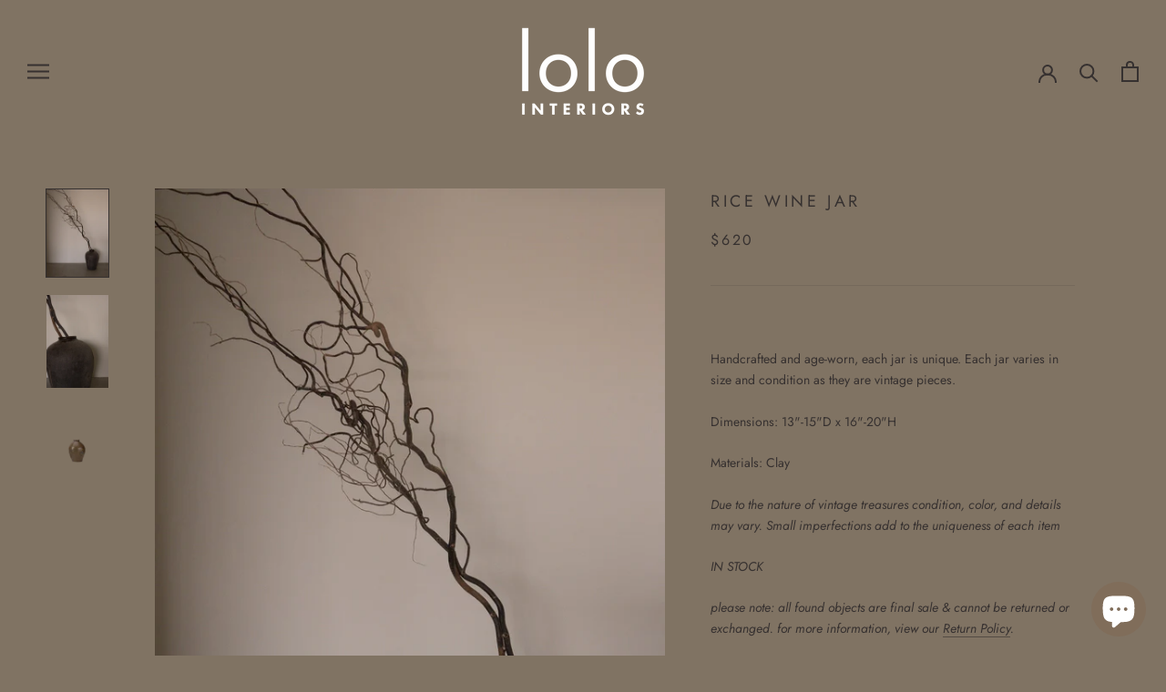

--- FILE ---
content_type: text/html; charset=utf-8
request_url: https://lolointeriors.com/en-ca/products/rice-wine-jar
body_size: 31269
content:
<!doctype html>

<html class="no-js" lang="en">
  <head>
    <meta charset="utf-8"> 
    <meta http-equiv="X-UA-Compatible" content="IE=edge,chrome=1">
    <meta name="viewport" content="width=device-width, initial-scale=1.0, height=device-height, minimum-scale=1.0, maximum-scale=1.0">
    <meta name="theme-color" content="">

    <title>
      Rice Wine Jar &ndash; Lolointeriors
    </title><meta name="description" content="  Handcrafted and age-worn, each jar is unique. Each jar varies in size and condition as they are vintage pieces.  Dimensions: 13&quot;-15&quot;D x 16&quot;-20&quot;H   Materials: Clay Due to the nature of vintage treasures condition, color, and details may vary. Small imperfections add to the uniqueness of each item IN STOCK please note:"><link rel="canonical" href="https://lolointeriors.com/en-ca/products/rice-wine-jar"><link rel="shortcut icon" href="//lolointeriors.com/cdn/shop/files/lolo_interiors_IG_logo_New_color-01_96x.png?v=1674867189" type="image/png"><meta property="og:type" content="product">
  <meta property="og:title" content="Rice Wine Jar"><meta property="og:image" content="http://lolointeriors.com/cdn/shop/files/DSC_1830.jpg?v=1694819016">
    <meta property="og:image:secure_url" content="https://lolointeriors.com/cdn/shop/files/DSC_1830.jpg?v=1694819016">
    <meta property="og:image:width" content="1343">
    <meta property="og:image:height" content="1889"><meta property="product:price:amount" content="620">
  <meta property="product:price:currency" content="USD"><meta property="og:description" content="  Handcrafted and age-worn, each jar is unique. Each jar varies in size and condition as they are vintage pieces.  Dimensions: 13&quot;-15&quot;D x 16&quot;-20&quot;H   Materials: Clay Due to the nature of vintage treasures condition, color, and details may vary. Small imperfections add to the uniqueness of each item IN STOCK please note:"><meta property="og:url" content="https://lolointeriors.com/en-ca/products/rice-wine-jar">
<meta property="og:site_name" content="Lolointeriors"><meta name="twitter:card" content="summary"><meta name="twitter:title" content="Rice Wine Jar">
  <meta name="twitter:description" content=" 
Handcrafted and age-worn, each jar is unique. Each jar varies in size and condition as they are vintage pieces. 
Dimensions: 13&quot;-15&quot;D x 16&quot;-20&quot;H  
Materials: Clay
 Due to the nature of vintage treasures condition, color, and details may vary. Small imperfections add to the uniqueness of each item
IN STOCK
please note: all found objects are final sale &amp;amp; cannot be returned or exchanged. for more information, view our Return Policy.">
  <meta name="twitter:image" content="https://lolointeriors.com/cdn/shop/files/DSC_1830_600x600_crop_center.jpg?v=1694819016">
    <style>
  @font-face {
  font-family: Jost;
  font-weight: 400;
  font-style: normal;
  font-display: fallback;
  src: url("//lolointeriors.com/cdn/fonts/jost/jost_n4.d47a1b6347ce4a4c9f437608011273009d91f2b7.woff2") format("woff2"),
       url("//lolointeriors.com/cdn/fonts/jost/jost_n4.791c46290e672b3f85c3d1c651ef2efa3819eadd.woff") format("woff");
}

  @font-face {
  font-family: Jost;
  font-weight: 400;
  font-style: normal;
  font-display: fallback;
  src: url("//lolointeriors.com/cdn/fonts/jost/jost_n4.d47a1b6347ce4a4c9f437608011273009d91f2b7.woff2") format("woff2"),
       url("//lolointeriors.com/cdn/fonts/jost/jost_n4.791c46290e672b3f85c3d1c651ef2efa3819eadd.woff") format("woff");
}


  @font-face {
  font-family: Jost;
  font-weight: 700;
  font-style: normal;
  font-display: fallback;
  src: url("//lolointeriors.com/cdn/fonts/jost/jost_n7.921dc18c13fa0b0c94c5e2517ffe06139c3615a3.woff2") format("woff2"),
       url("//lolointeriors.com/cdn/fonts/jost/jost_n7.cbfc16c98c1e195f46c536e775e4e959c5f2f22b.woff") format("woff");
}

  @font-face {
  font-family: Jost;
  font-weight: 400;
  font-style: italic;
  font-display: fallback;
  src: url("//lolointeriors.com/cdn/fonts/jost/jost_i4.b690098389649750ada222b9763d55796c5283a5.woff2") format("woff2"),
       url("//lolointeriors.com/cdn/fonts/jost/jost_i4.fd766415a47e50b9e391ae7ec04e2ae25e7e28b0.woff") format("woff");
}

  @font-face {
  font-family: Jost;
  font-weight: 700;
  font-style: italic;
  font-display: fallback;
  src: url("//lolointeriors.com/cdn/fonts/jost/jost_i7.d8201b854e41e19d7ed9b1a31fe4fe71deea6d3f.woff2") format("woff2"),
       url("//lolointeriors.com/cdn/fonts/jost/jost_i7.eae515c34e26b6c853efddc3fc0c552e0de63757.woff") format("woff");
}


  :root {
    --heading-font-family : Jost, sans-serif;
    --heading-font-weight : 400;
    --heading-font-style  : normal;

    --text-font-family : Jost, sans-serif;
    --text-font-weight : 400;
    --text-font-style  : normal;

    --base-text-font-size   : 14px;
    --default-text-font-size: 14px;--background          : #807363;
    --background-rgb      : 128, 115, 99;
    --light-background    : #807363;
    --light-background-rgb: 128, 115, 99;
    --heading-color       : #363130;
    --text-color          : #363130;
    --text-color-rgb      : 54, 49, 48;
    --text-color-light    : #363130;
    --text-color-light-rgb: 54, 49, 48;
    --link-color          : #363130;
    --link-color-rgb      : 54, 49, 48;
    --border-color        : #75695b;
    --border-color-rgb    : 117, 105, 91;

    --button-background    : #564e3f;
    --button-background-rgb: 86, 78, 63;
    --button-text-color    : #ffffff;

    --header-background       : #807363;
    --header-heading-color    : #363130;
    --header-light-text-color : #ffffff;
    --header-border-color     : #75695b;

    --footer-background    : #807363;
    --footer-text-color    : #363130;
    --footer-heading-color : #363130;
    --footer-border-color  : #75695b;

    --navigation-background      : #807363;
    --navigation-background-rgb  : 128, 115, 99;
    --navigation-text-color      : #363130;
    --navigation-text-color-light: rgba(54, 49, 48, 0.5);
    --navigation-border-color    : rgba(54, 49, 48, 0.25);

    --newsletter-popup-background     : #564e3f;
    --newsletter-popup-text-color     : #ffffff;
    --newsletter-popup-text-color-rgb : 255, 255, 255;

    --secondary-elements-background       : #807463;
    --secondary-elements-background-rgb   : 128, 116, 99;
    --secondary-elements-text-color       : #363130;
    --secondary-elements-text-color-light : rgba(54, 49, 48, 0.5);
    --secondary-elements-border-color     : rgba(54, 49, 48, 0.25);

    --product-sale-price-color    : #ffffff;
    --product-sale-price-color-rgb: 255, 255, 255;
    --product-star-rating: #363130;

    /* Shopify related variables */
    --payment-terms-background-color: #807363;

    /* Products */

    --horizontal-spacing-four-products-per-row: 60px;
        --horizontal-spacing-two-products-per-row : 60px;

    --vertical-spacing-four-products-per-row: 60px;
        --vertical-spacing-two-products-per-row : 75px;

    /* Animation */
    --drawer-transition-timing: cubic-bezier(0.645, 0.045, 0.355, 1);
    --header-base-height: 80px; /* We set a default for browsers that do not support CSS variables */

    /* Cursors */
    --cursor-zoom-in-svg    : url(//lolointeriors.com/cdn/shop/t/5/assets/cursor-zoom-in.svg?v=184246154196551350551767563059);
    --cursor-zoom-in-2x-svg : url(//lolointeriors.com/cdn/shop/t/5/assets/cursor-zoom-in-2x.svg?v=75708647603857412061767563059);
  }
</style>

<script>
  // IE11 does not have support for CSS variables, so we have to polyfill them
  if (!(((window || {}).CSS || {}).supports && window.CSS.supports('(--a: 0)'))) {
    const script = document.createElement('script');
    script.type = 'text/javascript';
    script.src = 'https://cdn.jsdelivr.net/npm/css-vars-ponyfill@2';
    script.onload = function() {
      cssVars({});
    };

    document.getElementsByTagName('head')[0].appendChild(script);
  }
</script>

    <script>window.performance && window.performance.mark && window.performance.mark('shopify.content_for_header.start');</script><meta name="facebook-domain-verification" content="mkjmqv200f01gz1wecie8yj84ki32m">
<meta name="google-site-verification" content="QznefButqDEXCi9FR2y5eekQMg4CI2be9i3vyhNRkc8">
<meta id="shopify-digital-wallet" name="shopify-digital-wallet" content="/67937304855/digital_wallets/dialog">
<meta name="shopify-checkout-api-token" content="9666e432661f2bba8b5aba459e811feb">
<meta id="in-context-paypal-metadata" data-shop-id="67937304855" data-venmo-supported="false" data-environment="production" data-locale="en_US" data-paypal-v4="true" data-currency="USD">
<link rel="alternate" hreflang="x-default" href="https://lolointeriors.com/products/rice-wine-jar">
<link rel="alternate" hreflang="en" href="https://lolointeriors.com/products/rice-wine-jar">
<link rel="alternate" hreflang="en-CA" href="https://lolointeriors.com/en-ca/products/rice-wine-jar">
<link rel="alternate" hreflang="en-AD" href="https://lolointeriors.com/en-ca/products/rice-wine-jar">
<link rel="alternate" hreflang="en-AG" href="https://lolointeriors.com/en-ca/products/rice-wine-jar">
<link rel="alternate" hreflang="en-AI" href="https://lolointeriors.com/en-ca/products/rice-wine-jar">
<link rel="alternate" hreflang="en-AL" href="https://lolointeriors.com/en-ca/products/rice-wine-jar">
<link rel="alternate" hreflang="en-AM" href="https://lolointeriors.com/en-ca/products/rice-wine-jar">
<link rel="alternate" hreflang="en-AO" href="https://lolointeriors.com/en-ca/products/rice-wine-jar">
<link rel="alternate" hreflang="en-AR" href="https://lolointeriors.com/en-ca/products/rice-wine-jar">
<link rel="alternate" hreflang="en-AW" href="https://lolointeriors.com/en-ca/products/rice-wine-jar">
<link rel="alternate" hreflang="en-AZ" href="https://lolointeriors.com/en-ca/products/rice-wine-jar">
<link rel="alternate" hreflang="en-BA" href="https://lolointeriors.com/en-ca/products/rice-wine-jar">
<link rel="alternate" hreflang="en-BB" href="https://lolointeriors.com/en-ca/products/rice-wine-jar">
<link rel="alternate" hreflang="en-BD" href="https://lolointeriors.com/en-ca/products/rice-wine-jar">
<link rel="alternate" hreflang="en-BF" href="https://lolointeriors.com/en-ca/products/rice-wine-jar">
<link rel="alternate" hreflang="en-BG" href="https://lolointeriors.com/en-ca/products/rice-wine-jar">
<link rel="alternate" hreflang="en-BH" href="https://lolointeriors.com/en-ca/products/rice-wine-jar">
<link rel="alternate" hreflang="en-BI" href="https://lolointeriors.com/en-ca/products/rice-wine-jar">
<link rel="alternate" hreflang="en-BJ" href="https://lolointeriors.com/en-ca/products/rice-wine-jar">
<link rel="alternate" hreflang="en-BL" href="https://lolointeriors.com/en-ca/products/rice-wine-jar">
<link rel="alternate" hreflang="en-BM" href="https://lolointeriors.com/en-ca/products/rice-wine-jar">
<link rel="alternate" hreflang="en-BN" href="https://lolointeriors.com/en-ca/products/rice-wine-jar">
<link rel="alternate" hreflang="en-BO" href="https://lolointeriors.com/en-ca/products/rice-wine-jar">
<link rel="alternate" hreflang="en-BQ" href="https://lolointeriors.com/en-ca/products/rice-wine-jar">
<link rel="alternate" hreflang="en-BR" href="https://lolointeriors.com/en-ca/products/rice-wine-jar">
<link rel="alternate" hreflang="en-BS" href="https://lolointeriors.com/en-ca/products/rice-wine-jar">
<link rel="alternate" hreflang="en-BW" href="https://lolointeriors.com/en-ca/products/rice-wine-jar">
<link rel="alternate" hreflang="en-BZ" href="https://lolointeriors.com/en-ca/products/rice-wine-jar">
<link rel="alternate" hreflang="en-CK" href="https://lolointeriors.com/en-ca/products/rice-wine-jar">
<link rel="alternate" hreflang="en-CL" href="https://lolointeriors.com/en-ca/products/rice-wine-jar">
<link rel="alternate" hreflang="en-CM" href="https://lolointeriors.com/en-ca/products/rice-wine-jar">
<link rel="alternate" hreflang="en-CN" href="https://lolointeriors.com/en-ca/products/rice-wine-jar">
<link rel="alternate" hreflang="en-CO" href="https://lolointeriors.com/en-ca/products/rice-wine-jar">
<link rel="alternate" hreflang="en-CR" href="https://lolointeriors.com/en-ca/products/rice-wine-jar">
<link rel="alternate" hreflang="en-CV" href="https://lolointeriors.com/en-ca/products/rice-wine-jar">
<link rel="alternate" hreflang="en-CW" href="https://lolointeriors.com/en-ca/products/rice-wine-jar">
<link rel="alternate" hreflang="en-CY" href="https://lolointeriors.com/en-ca/products/rice-wine-jar">
<link rel="alternate" hreflang="en-DJ" href="https://lolointeriors.com/en-ca/products/rice-wine-jar">
<link rel="alternate" hreflang="en-DM" href="https://lolointeriors.com/en-ca/products/rice-wine-jar">
<link rel="alternate" hreflang="en-DO" href="https://lolointeriors.com/en-ca/products/rice-wine-jar">
<link rel="alternate" hreflang="en-DZ" href="https://lolointeriors.com/en-ca/products/rice-wine-jar">
<link rel="alternate" hreflang="en-EC" href="https://lolointeriors.com/en-ca/products/rice-wine-jar">
<link rel="alternate" hreflang="en-EE" href="https://lolointeriors.com/en-ca/products/rice-wine-jar">
<link rel="alternate" hreflang="en-EG" href="https://lolointeriors.com/en-ca/products/rice-wine-jar">
<link rel="alternate" hreflang="en-ET" href="https://lolointeriors.com/en-ca/products/rice-wine-jar">
<link rel="alternate" hreflang="en-FJ" href="https://lolointeriors.com/en-ca/products/rice-wine-jar">
<link rel="alternate" hreflang="en-FK" href="https://lolointeriors.com/en-ca/products/rice-wine-jar">
<link rel="alternate" hreflang="en-FO" href="https://lolointeriors.com/en-ca/products/rice-wine-jar">
<link rel="alternate" hreflang="en-GA" href="https://lolointeriors.com/en-ca/products/rice-wine-jar">
<link rel="alternate" hreflang="en-GD" href="https://lolointeriors.com/en-ca/products/rice-wine-jar">
<link rel="alternate" hreflang="en-GE" href="https://lolointeriors.com/en-ca/products/rice-wine-jar">
<link rel="alternate" hreflang="en-GF" href="https://lolointeriors.com/en-ca/products/rice-wine-jar">
<link rel="alternate" hreflang="en-GG" href="https://lolointeriors.com/en-ca/products/rice-wine-jar">
<link rel="alternate" hreflang="en-GH" href="https://lolointeriors.com/en-ca/products/rice-wine-jar">
<link rel="alternate" hreflang="en-GI" href="https://lolointeriors.com/en-ca/products/rice-wine-jar">
<link rel="alternate" hreflang="en-GL" href="https://lolointeriors.com/en-ca/products/rice-wine-jar">
<link rel="alternate" hreflang="en-GM" href="https://lolointeriors.com/en-ca/products/rice-wine-jar">
<link rel="alternate" hreflang="en-GN" href="https://lolointeriors.com/en-ca/products/rice-wine-jar">
<link rel="alternate" hreflang="en-GP" href="https://lolointeriors.com/en-ca/products/rice-wine-jar">
<link rel="alternate" hreflang="en-GQ" href="https://lolointeriors.com/en-ca/products/rice-wine-jar">
<link rel="alternate" hreflang="en-GR" href="https://lolointeriors.com/en-ca/products/rice-wine-jar">
<link rel="alternate" hreflang="en-GT" href="https://lolointeriors.com/en-ca/products/rice-wine-jar">
<link rel="alternate" hreflang="en-GW" href="https://lolointeriors.com/en-ca/products/rice-wine-jar">
<link rel="alternate" hreflang="en-GY" href="https://lolointeriors.com/en-ca/products/rice-wine-jar">
<link rel="alternate" hreflang="en-HN" href="https://lolointeriors.com/en-ca/products/rice-wine-jar">
<link rel="alternate" hreflang="en-HR" href="https://lolointeriors.com/en-ca/products/rice-wine-jar">
<link rel="alternate" hreflang="en-HT" href="https://lolointeriors.com/en-ca/products/rice-wine-jar">
<link rel="alternate" hreflang="en-HU" href="https://lolointeriors.com/en-ca/products/rice-wine-jar">
<link rel="alternate" hreflang="en-ID" href="https://lolointeriors.com/en-ca/products/rice-wine-jar">
<link rel="alternate" hreflang="en-IN" href="https://lolointeriors.com/en-ca/products/rice-wine-jar">
<link rel="alternate" hreflang="en-IS" href="https://lolointeriors.com/en-ca/products/rice-wine-jar">
<link rel="alternate" hreflang="en-JE" href="https://lolointeriors.com/en-ca/products/rice-wine-jar">
<link rel="alternate" hreflang="en-JM" href="https://lolointeriors.com/en-ca/products/rice-wine-jar">
<link rel="alternate" hreflang="en-JO" href="https://lolointeriors.com/en-ca/products/rice-wine-jar">
<link rel="alternate" hreflang="en-KE" href="https://lolointeriors.com/en-ca/products/rice-wine-jar">
<link rel="alternate" hreflang="en-KG" href="https://lolointeriors.com/en-ca/products/rice-wine-jar">
<link rel="alternate" hreflang="en-KH" href="https://lolointeriors.com/en-ca/products/rice-wine-jar">
<link rel="alternate" hreflang="en-KI" href="https://lolointeriors.com/en-ca/products/rice-wine-jar">
<link rel="alternate" hreflang="en-KM" href="https://lolointeriors.com/en-ca/products/rice-wine-jar">
<link rel="alternate" hreflang="en-KN" href="https://lolointeriors.com/en-ca/products/rice-wine-jar">
<link rel="alternate" hreflang="en-KW" href="https://lolointeriors.com/en-ca/products/rice-wine-jar">
<link rel="alternate" hreflang="en-KY" href="https://lolointeriors.com/en-ca/products/rice-wine-jar">
<link rel="alternate" hreflang="en-KZ" href="https://lolointeriors.com/en-ca/products/rice-wine-jar">
<link rel="alternate" hreflang="en-LA" href="https://lolointeriors.com/en-ca/products/rice-wine-jar">
<link rel="alternate" hreflang="en-LC" href="https://lolointeriors.com/en-ca/products/rice-wine-jar">
<link rel="alternate" hreflang="en-LI" href="https://lolointeriors.com/en-ca/products/rice-wine-jar">
<link rel="alternate" hreflang="en-LK" href="https://lolointeriors.com/en-ca/products/rice-wine-jar">
<link rel="alternate" hreflang="en-LS" href="https://lolointeriors.com/en-ca/products/rice-wine-jar">
<link rel="alternate" hreflang="en-LT" href="https://lolointeriors.com/en-ca/products/rice-wine-jar">
<link rel="alternate" hreflang="en-LU" href="https://lolointeriors.com/en-ca/products/rice-wine-jar">
<link rel="alternate" hreflang="en-LV" href="https://lolointeriors.com/en-ca/products/rice-wine-jar">
<link rel="alternate" hreflang="en-MA" href="https://lolointeriors.com/en-ca/products/rice-wine-jar">
<link rel="alternate" hreflang="en-MC" href="https://lolointeriors.com/en-ca/products/rice-wine-jar">
<link rel="alternate" hreflang="en-MD" href="https://lolointeriors.com/en-ca/products/rice-wine-jar">
<link rel="alternate" hreflang="en-ME" href="https://lolointeriors.com/en-ca/products/rice-wine-jar">
<link rel="alternate" hreflang="en-MF" href="https://lolointeriors.com/en-ca/products/rice-wine-jar">
<link rel="alternate" hreflang="en-MG" href="https://lolointeriors.com/en-ca/products/rice-wine-jar">
<link rel="alternate" hreflang="en-MK" href="https://lolointeriors.com/en-ca/products/rice-wine-jar">
<link rel="alternate" hreflang="en-MN" href="https://lolointeriors.com/en-ca/products/rice-wine-jar">
<link rel="alternate" hreflang="en-MO" href="https://lolointeriors.com/en-ca/products/rice-wine-jar">
<link rel="alternate" hreflang="en-MQ" href="https://lolointeriors.com/en-ca/products/rice-wine-jar">
<link rel="alternate" hreflang="en-MR" href="https://lolointeriors.com/en-ca/products/rice-wine-jar">
<link rel="alternate" hreflang="en-MS" href="https://lolointeriors.com/en-ca/products/rice-wine-jar">
<link rel="alternate" hreflang="en-MT" href="https://lolointeriors.com/en-ca/products/rice-wine-jar">
<link rel="alternate" hreflang="en-MU" href="https://lolointeriors.com/en-ca/products/rice-wine-jar">
<link rel="alternate" hreflang="en-MV" href="https://lolointeriors.com/en-ca/products/rice-wine-jar">
<link rel="alternate" hreflang="en-MW" href="https://lolointeriors.com/en-ca/products/rice-wine-jar">
<link rel="alternate" hreflang="en-MX" href="https://lolointeriors.com/en-ca/products/rice-wine-jar">
<link rel="alternate" hreflang="en-MZ" href="https://lolointeriors.com/en-ca/products/rice-wine-jar">
<link rel="alternate" hreflang="en-NA" href="https://lolointeriors.com/en-ca/products/rice-wine-jar">
<link rel="alternate" hreflang="en-NC" href="https://lolointeriors.com/en-ca/products/rice-wine-jar">
<link rel="alternate" hreflang="en-NG" href="https://lolointeriors.com/en-ca/products/rice-wine-jar">
<link rel="alternate" hreflang="en-NI" href="https://lolointeriors.com/en-ca/products/rice-wine-jar">
<link rel="alternate" hreflang="en-NP" href="https://lolointeriors.com/en-ca/products/rice-wine-jar">
<link rel="alternate" hreflang="en-NR" href="https://lolointeriors.com/en-ca/products/rice-wine-jar">
<link rel="alternate" hreflang="en-NU" href="https://lolointeriors.com/en-ca/products/rice-wine-jar">
<link rel="alternate" hreflang="en-OM" href="https://lolointeriors.com/en-ca/products/rice-wine-jar">
<link rel="alternate" hreflang="en-PA" href="https://lolointeriors.com/en-ca/products/rice-wine-jar">
<link rel="alternate" hreflang="en-PE" href="https://lolointeriors.com/en-ca/products/rice-wine-jar">
<link rel="alternate" hreflang="en-PF" href="https://lolointeriors.com/en-ca/products/rice-wine-jar">
<link rel="alternate" hreflang="en-PG" href="https://lolointeriors.com/en-ca/products/rice-wine-jar">
<link rel="alternate" hreflang="en-PH" href="https://lolointeriors.com/en-ca/products/rice-wine-jar">
<link rel="alternate" hreflang="en-PK" href="https://lolointeriors.com/en-ca/products/rice-wine-jar">
<link rel="alternate" hreflang="en-PY" href="https://lolointeriors.com/en-ca/products/rice-wine-jar">
<link rel="alternate" hreflang="en-QA" href="https://lolointeriors.com/en-ca/products/rice-wine-jar">
<link rel="alternate" hreflang="en-RE" href="https://lolointeriors.com/en-ca/products/rice-wine-jar">
<link rel="alternate" hreflang="en-RO" href="https://lolointeriors.com/en-ca/products/rice-wine-jar">
<link rel="alternate" hreflang="en-RS" href="https://lolointeriors.com/en-ca/products/rice-wine-jar">
<link rel="alternate" hreflang="en-RW" href="https://lolointeriors.com/en-ca/products/rice-wine-jar">
<link rel="alternate" hreflang="en-SA" href="https://lolointeriors.com/en-ca/products/rice-wine-jar">
<link rel="alternate" hreflang="en-SB" href="https://lolointeriors.com/en-ca/products/rice-wine-jar">
<link rel="alternate" hreflang="en-SC" href="https://lolointeriors.com/en-ca/products/rice-wine-jar">
<link rel="alternate" hreflang="en-SI" href="https://lolointeriors.com/en-ca/products/rice-wine-jar">
<link rel="alternate" hreflang="en-SK" href="https://lolointeriors.com/en-ca/products/rice-wine-jar">
<link rel="alternate" hreflang="en-SL" href="https://lolointeriors.com/en-ca/products/rice-wine-jar">
<link rel="alternate" hreflang="en-SM" href="https://lolointeriors.com/en-ca/products/rice-wine-jar">
<link rel="alternate" hreflang="en-SN" href="https://lolointeriors.com/en-ca/products/rice-wine-jar">
<link rel="alternate" hreflang="en-SR" href="https://lolointeriors.com/en-ca/products/rice-wine-jar">
<link rel="alternate" hreflang="en-ST" href="https://lolointeriors.com/en-ca/products/rice-wine-jar">
<link rel="alternate" hreflang="en-SV" href="https://lolointeriors.com/en-ca/products/rice-wine-jar">
<link rel="alternate" hreflang="en-SZ" href="https://lolointeriors.com/en-ca/products/rice-wine-jar">
<link rel="alternate" hreflang="en-TC" href="https://lolointeriors.com/en-ca/products/rice-wine-jar">
<link rel="alternate" hreflang="en-TD" href="https://lolointeriors.com/en-ca/products/rice-wine-jar">
<link rel="alternate" hreflang="en-TG" href="https://lolointeriors.com/en-ca/products/rice-wine-jar">
<link rel="alternate" hreflang="en-TH" href="https://lolointeriors.com/en-ca/products/rice-wine-jar">
<link rel="alternate" hreflang="en-TL" href="https://lolointeriors.com/en-ca/products/rice-wine-jar">
<link rel="alternate" hreflang="en-TN" href="https://lolointeriors.com/en-ca/products/rice-wine-jar">
<link rel="alternate" hreflang="en-TO" href="https://lolointeriors.com/en-ca/products/rice-wine-jar">
<link rel="alternate" hreflang="en-TT" href="https://lolointeriors.com/en-ca/products/rice-wine-jar">
<link rel="alternate" hreflang="en-TV" href="https://lolointeriors.com/en-ca/products/rice-wine-jar">
<link rel="alternate" hreflang="en-TW" href="https://lolointeriors.com/en-ca/products/rice-wine-jar">
<link rel="alternate" hreflang="en-TZ" href="https://lolointeriors.com/en-ca/products/rice-wine-jar">
<link rel="alternate" hreflang="en-UG" href="https://lolointeriors.com/en-ca/products/rice-wine-jar">
<link rel="alternate" hreflang="en-UY" href="https://lolointeriors.com/en-ca/products/rice-wine-jar">
<link rel="alternate" hreflang="en-UZ" href="https://lolointeriors.com/en-ca/products/rice-wine-jar">
<link rel="alternate" hreflang="en-VC" href="https://lolointeriors.com/en-ca/products/rice-wine-jar">
<link rel="alternate" hreflang="en-VG" href="https://lolointeriors.com/en-ca/products/rice-wine-jar">
<link rel="alternate" hreflang="en-VN" href="https://lolointeriors.com/en-ca/products/rice-wine-jar">
<link rel="alternate" hreflang="en-VU" href="https://lolointeriors.com/en-ca/products/rice-wine-jar">
<link rel="alternate" hreflang="en-WS" href="https://lolointeriors.com/en-ca/products/rice-wine-jar">
<link rel="alternate" hreflang="en-YT" href="https://lolointeriors.com/en-ca/products/rice-wine-jar">
<link rel="alternate" hreflang="en-ZA" href="https://lolointeriors.com/en-ca/products/rice-wine-jar">
<link rel="alternate" hreflang="en-ZM" href="https://lolointeriors.com/en-ca/products/rice-wine-jar">
<link rel="alternate" type="application/json+oembed" href="https://lolointeriors.com/en-ca/products/rice-wine-jar.oembed">
<script async="async" src="/checkouts/internal/preloads.js?locale=en-BM"></script>
<link rel="preconnect" href="https://shop.app" crossorigin="anonymous">
<script async="async" src="https://shop.app/checkouts/internal/preloads.js?locale=en-BM&shop_id=67937304855" crossorigin="anonymous"></script>
<script id="apple-pay-shop-capabilities" type="application/json">{"shopId":67937304855,"countryCode":"US","currencyCode":"USD","merchantCapabilities":["supports3DS"],"merchantId":"gid:\/\/shopify\/Shop\/67937304855","merchantName":"Lolointeriors","requiredBillingContactFields":["postalAddress","email","phone"],"requiredShippingContactFields":["postalAddress","email","phone"],"shippingType":"shipping","supportedNetworks":["visa","masterCard","amex","discover","elo","jcb"],"total":{"type":"pending","label":"Lolointeriors","amount":"1.00"},"shopifyPaymentsEnabled":true,"supportsSubscriptions":true}</script>
<script id="shopify-features" type="application/json">{"accessToken":"9666e432661f2bba8b5aba459e811feb","betas":["rich-media-storefront-analytics"],"domain":"lolointeriors.com","predictiveSearch":true,"shopId":67937304855,"locale":"en"}</script>
<script>var Shopify = Shopify || {};
Shopify.shop = "lolointeriors.myshopify.com";
Shopify.locale = "en";
Shopify.currency = {"active":"USD","rate":"1.0"};
Shopify.country = "BM";
Shopify.theme = {"name":"Copy of Prestige","id":142316208407,"schema_name":"Prestige","schema_version":"6.0.0","theme_store_id":855,"role":"main"};
Shopify.theme.handle = "null";
Shopify.theme.style = {"id":null,"handle":null};
Shopify.cdnHost = "lolointeriors.com/cdn";
Shopify.routes = Shopify.routes || {};
Shopify.routes.root = "/en-ca/";</script>
<script type="module">!function(o){(o.Shopify=o.Shopify||{}).modules=!0}(window);</script>
<script>!function(o){function n(){var o=[];function n(){o.push(Array.prototype.slice.apply(arguments))}return n.q=o,n}var t=o.Shopify=o.Shopify||{};t.loadFeatures=n(),t.autoloadFeatures=n()}(window);</script>
<script>
  window.ShopifyPay = window.ShopifyPay || {};
  window.ShopifyPay.apiHost = "shop.app\/pay";
  window.ShopifyPay.redirectState = null;
</script>
<script id="shop-js-analytics" type="application/json">{"pageType":"product"}</script>
<script defer="defer" async type="module" src="//lolointeriors.com/cdn/shopifycloud/shop-js/modules/v2/client.init-shop-cart-sync_C5BV16lS.en.esm.js"></script>
<script defer="defer" async type="module" src="//lolointeriors.com/cdn/shopifycloud/shop-js/modules/v2/chunk.common_CygWptCX.esm.js"></script>
<script type="module">
  await import("//lolointeriors.com/cdn/shopifycloud/shop-js/modules/v2/client.init-shop-cart-sync_C5BV16lS.en.esm.js");
await import("//lolointeriors.com/cdn/shopifycloud/shop-js/modules/v2/chunk.common_CygWptCX.esm.js");

  window.Shopify.SignInWithShop?.initShopCartSync?.({"fedCMEnabled":true,"windoidEnabled":true});

</script>
<script defer="defer" async type="module" src="//lolointeriors.com/cdn/shopifycloud/shop-js/modules/v2/client.payment-terms_CZxnsJam.en.esm.js"></script>
<script defer="defer" async type="module" src="//lolointeriors.com/cdn/shopifycloud/shop-js/modules/v2/chunk.common_CygWptCX.esm.js"></script>
<script defer="defer" async type="module" src="//lolointeriors.com/cdn/shopifycloud/shop-js/modules/v2/chunk.modal_D71HUcav.esm.js"></script>
<script type="module">
  await import("//lolointeriors.com/cdn/shopifycloud/shop-js/modules/v2/client.payment-terms_CZxnsJam.en.esm.js");
await import("//lolointeriors.com/cdn/shopifycloud/shop-js/modules/v2/chunk.common_CygWptCX.esm.js");
await import("//lolointeriors.com/cdn/shopifycloud/shop-js/modules/v2/chunk.modal_D71HUcav.esm.js");

  
</script>
<script>
  window.Shopify = window.Shopify || {};
  if (!window.Shopify.featureAssets) window.Shopify.featureAssets = {};
  window.Shopify.featureAssets['shop-js'] = {"shop-cart-sync":["modules/v2/client.shop-cart-sync_ZFArdW7E.en.esm.js","modules/v2/chunk.common_CygWptCX.esm.js"],"init-fed-cm":["modules/v2/client.init-fed-cm_CmiC4vf6.en.esm.js","modules/v2/chunk.common_CygWptCX.esm.js"],"shop-button":["modules/v2/client.shop-button_tlx5R9nI.en.esm.js","modules/v2/chunk.common_CygWptCX.esm.js"],"shop-cash-offers":["modules/v2/client.shop-cash-offers_DOA2yAJr.en.esm.js","modules/v2/chunk.common_CygWptCX.esm.js","modules/v2/chunk.modal_D71HUcav.esm.js"],"init-windoid":["modules/v2/client.init-windoid_sURxWdc1.en.esm.js","modules/v2/chunk.common_CygWptCX.esm.js"],"shop-toast-manager":["modules/v2/client.shop-toast-manager_ClPi3nE9.en.esm.js","modules/v2/chunk.common_CygWptCX.esm.js"],"init-shop-email-lookup-coordinator":["modules/v2/client.init-shop-email-lookup-coordinator_B8hsDcYM.en.esm.js","modules/v2/chunk.common_CygWptCX.esm.js"],"init-shop-cart-sync":["modules/v2/client.init-shop-cart-sync_C5BV16lS.en.esm.js","modules/v2/chunk.common_CygWptCX.esm.js"],"avatar":["modules/v2/client.avatar_BTnouDA3.en.esm.js"],"pay-button":["modules/v2/client.pay-button_FdsNuTd3.en.esm.js","modules/v2/chunk.common_CygWptCX.esm.js"],"init-customer-accounts":["modules/v2/client.init-customer-accounts_DxDtT_ad.en.esm.js","modules/v2/client.shop-login-button_C5VAVYt1.en.esm.js","modules/v2/chunk.common_CygWptCX.esm.js","modules/v2/chunk.modal_D71HUcav.esm.js"],"init-shop-for-new-customer-accounts":["modules/v2/client.init-shop-for-new-customer-accounts_ChsxoAhi.en.esm.js","modules/v2/client.shop-login-button_C5VAVYt1.en.esm.js","modules/v2/chunk.common_CygWptCX.esm.js","modules/v2/chunk.modal_D71HUcav.esm.js"],"shop-login-button":["modules/v2/client.shop-login-button_C5VAVYt1.en.esm.js","modules/v2/chunk.common_CygWptCX.esm.js","modules/v2/chunk.modal_D71HUcav.esm.js"],"init-customer-accounts-sign-up":["modules/v2/client.init-customer-accounts-sign-up_CPSyQ0Tj.en.esm.js","modules/v2/client.shop-login-button_C5VAVYt1.en.esm.js","modules/v2/chunk.common_CygWptCX.esm.js","modules/v2/chunk.modal_D71HUcav.esm.js"],"shop-follow-button":["modules/v2/client.shop-follow-button_Cva4Ekp9.en.esm.js","modules/v2/chunk.common_CygWptCX.esm.js","modules/v2/chunk.modal_D71HUcav.esm.js"],"checkout-modal":["modules/v2/client.checkout-modal_BPM8l0SH.en.esm.js","modules/v2/chunk.common_CygWptCX.esm.js","modules/v2/chunk.modal_D71HUcav.esm.js"],"lead-capture":["modules/v2/client.lead-capture_Bi8yE_yS.en.esm.js","modules/v2/chunk.common_CygWptCX.esm.js","modules/v2/chunk.modal_D71HUcav.esm.js"],"shop-login":["modules/v2/client.shop-login_D6lNrXab.en.esm.js","modules/v2/chunk.common_CygWptCX.esm.js","modules/v2/chunk.modal_D71HUcav.esm.js"],"payment-terms":["modules/v2/client.payment-terms_CZxnsJam.en.esm.js","modules/v2/chunk.common_CygWptCX.esm.js","modules/v2/chunk.modal_D71HUcav.esm.js"]};
</script>
<script>(function() {
  var isLoaded = false;
  function asyncLoad() {
    if (isLoaded) return;
    isLoaded = true;
    var urls = ["https:\/\/cdn.routeapp.io\/route-widget-shopify\/v2\/route-widget-shopify-stable-v2.min.js?shop=lolointeriors.myshopify.com","https:\/\/chimpstatic.com\/mcjs-connected\/js\/users\/725c3ad1ff4c04a4f40df2daf\/7cc585269beb052143a7f13d8.js?shop=lolointeriors.myshopify.com"];
    for (var i = 0; i < urls.length; i++) {
      var s = document.createElement('script');
      s.type = 'text/javascript';
      s.async = true;
      s.src = urls[i];
      var x = document.getElementsByTagName('script')[0];
      x.parentNode.insertBefore(s, x);
    }
  };
  if(window.attachEvent) {
    window.attachEvent('onload', asyncLoad);
  } else {
    window.addEventListener('load', asyncLoad, false);
  }
})();</script>
<script id="__st">var __st={"a":67937304855,"offset":-28800,"reqid":"e5e893bd-1a8a-47ce-9417-50d2f1231e8d-1768749593","pageurl":"lolointeriors.com\/en-ca\/products\/rice-wine-jar","u":"5a50ca11ecfe","p":"product","rtyp":"product","rid":8157416423703};</script>
<script>window.ShopifyPaypalV4VisibilityTracking = true;</script>
<script id="captcha-bootstrap">!function(){'use strict';const t='contact',e='account',n='new_comment',o=[[t,t],['blogs',n],['comments',n],[t,'customer']],c=[[e,'customer_login'],[e,'guest_login'],[e,'recover_customer_password'],[e,'create_customer']],r=t=>t.map((([t,e])=>`form[action*='/${t}']:not([data-nocaptcha='true']) input[name='form_type'][value='${e}']`)).join(','),a=t=>()=>t?[...document.querySelectorAll(t)].map((t=>t.form)):[];function s(){const t=[...o],e=r(t);return a(e)}const i='password',u='form_key',d=['recaptcha-v3-token','g-recaptcha-response','h-captcha-response',i],f=()=>{try{return window.sessionStorage}catch{return}},m='__shopify_v',_=t=>t.elements[u];function p(t,e,n=!1){try{const o=window.sessionStorage,c=JSON.parse(o.getItem(e)),{data:r}=function(t){const{data:e,action:n}=t;return t[m]||n?{data:e,action:n}:{data:t,action:n}}(c);for(const[e,n]of Object.entries(r))t.elements[e]&&(t.elements[e].value=n);n&&o.removeItem(e)}catch(o){console.error('form repopulation failed',{error:o})}}const l='form_type',E='cptcha';function T(t){t.dataset[E]=!0}const w=window,h=w.document,L='Shopify',v='ce_forms',y='captcha';let A=!1;((t,e)=>{const n=(g='f06e6c50-85a8-45c8-87d0-21a2b65856fe',I='https://cdn.shopify.com/shopifycloud/storefront-forms-hcaptcha/ce_storefront_forms_captcha_hcaptcha.v1.5.2.iife.js',D={infoText:'Protected by hCaptcha',privacyText:'Privacy',termsText:'Terms'},(t,e,n)=>{const o=w[L][v],c=o.bindForm;if(c)return c(t,g,e,D).then(n);var r;o.q.push([[t,g,e,D],n]),r=I,A||(h.body.append(Object.assign(h.createElement('script'),{id:'captcha-provider',async:!0,src:r})),A=!0)});var g,I,D;w[L]=w[L]||{},w[L][v]=w[L][v]||{},w[L][v].q=[],w[L][y]=w[L][y]||{},w[L][y].protect=function(t,e){n(t,void 0,e),T(t)},Object.freeze(w[L][y]),function(t,e,n,w,h,L){const[v,y,A,g]=function(t,e,n){const i=e?o:[],u=t?c:[],d=[...i,...u],f=r(d),m=r(i),_=r(d.filter((([t,e])=>n.includes(e))));return[a(f),a(m),a(_),s()]}(w,h,L),I=t=>{const e=t.target;return e instanceof HTMLFormElement?e:e&&e.form},D=t=>v().includes(t);t.addEventListener('submit',(t=>{const e=I(t);if(!e)return;const n=D(e)&&!e.dataset.hcaptchaBound&&!e.dataset.recaptchaBound,o=_(e),c=g().includes(e)&&(!o||!o.value);(n||c)&&t.preventDefault(),c&&!n&&(function(t){try{if(!f())return;!function(t){const e=f();if(!e)return;const n=_(t);if(!n)return;const o=n.value;o&&e.removeItem(o)}(t);const e=Array.from(Array(32),(()=>Math.random().toString(36)[2])).join('');!function(t,e){_(t)||t.append(Object.assign(document.createElement('input'),{type:'hidden',name:u})),t.elements[u].value=e}(t,e),function(t,e){const n=f();if(!n)return;const o=[...t.querySelectorAll(`input[type='${i}']`)].map((({name:t})=>t)),c=[...d,...o],r={};for(const[a,s]of new FormData(t).entries())c.includes(a)||(r[a]=s);n.setItem(e,JSON.stringify({[m]:1,action:t.action,data:r}))}(t,e)}catch(e){console.error('failed to persist form',e)}}(e),e.submit())}));const S=(t,e)=>{t&&!t.dataset[E]&&(n(t,e.some((e=>e===t))),T(t))};for(const o of['focusin','change'])t.addEventListener(o,(t=>{const e=I(t);D(e)&&S(e,y())}));const B=e.get('form_key'),M=e.get(l),P=B&&M;t.addEventListener('DOMContentLoaded',(()=>{const t=y();if(P)for(const e of t)e.elements[l].value===M&&p(e,B);[...new Set([...A(),...v().filter((t=>'true'===t.dataset.shopifyCaptcha))])].forEach((e=>S(e,t)))}))}(h,new URLSearchParams(w.location.search),n,t,e,['guest_login'])})(!0,!0)}();</script>
<script integrity="sha256-4kQ18oKyAcykRKYeNunJcIwy7WH5gtpwJnB7kiuLZ1E=" data-source-attribution="shopify.loadfeatures" defer="defer" src="//lolointeriors.com/cdn/shopifycloud/storefront/assets/storefront/load_feature-a0a9edcb.js" crossorigin="anonymous"></script>
<script crossorigin="anonymous" defer="defer" src="//lolointeriors.com/cdn/shopifycloud/storefront/assets/shopify_pay/storefront-65b4c6d7.js?v=20250812"></script>
<script data-source-attribution="shopify.dynamic_checkout.dynamic.init">var Shopify=Shopify||{};Shopify.PaymentButton=Shopify.PaymentButton||{isStorefrontPortableWallets:!0,init:function(){window.Shopify.PaymentButton.init=function(){};var t=document.createElement("script");t.src="https://lolointeriors.com/cdn/shopifycloud/portable-wallets/latest/portable-wallets.en.js",t.type="module",document.head.appendChild(t)}};
</script>
<script data-source-attribution="shopify.dynamic_checkout.buyer_consent">
  function portableWalletsHideBuyerConsent(e){var t=document.getElementById("shopify-buyer-consent"),n=document.getElementById("shopify-subscription-policy-button");t&&n&&(t.classList.add("hidden"),t.setAttribute("aria-hidden","true"),n.removeEventListener("click",e))}function portableWalletsShowBuyerConsent(e){var t=document.getElementById("shopify-buyer-consent"),n=document.getElementById("shopify-subscription-policy-button");t&&n&&(t.classList.remove("hidden"),t.removeAttribute("aria-hidden"),n.addEventListener("click",e))}window.Shopify?.PaymentButton&&(window.Shopify.PaymentButton.hideBuyerConsent=portableWalletsHideBuyerConsent,window.Shopify.PaymentButton.showBuyerConsent=portableWalletsShowBuyerConsent);
</script>
<script data-source-attribution="shopify.dynamic_checkout.cart.bootstrap">document.addEventListener("DOMContentLoaded",(function(){function t(){return document.querySelector("shopify-accelerated-checkout-cart, shopify-accelerated-checkout")}if(t())Shopify.PaymentButton.init();else{new MutationObserver((function(e,n){t()&&(Shopify.PaymentButton.init(),n.disconnect())})).observe(document.body,{childList:!0,subtree:!0})}}));
</script>
<script id='scb4127' type='text/javascript' async='' src='https://lolointeriors.com/cdn/shopifycloud/privacy-banner/storefront-banner.js'></script><link id="shopify-accelerated-checkout-styles" rel="stylesheet" media="screen" href="https://lolointeriors.com/cdn/shopifycloud/portable-wallets/latest/accelerated-checkout-backwards-compat.css" crossorigin="anonymous">
<style id="shopify-accelerated-checkout-cart">
        #shopify-buyer-consent {
  margin-top: 1em;
  display: inline-block;
  width: 100%;
}

#shopify-buyer-consent.hidden {
  display: none;
}

#shopify-subscription-policy-button {
  background: none;
  border: none;
  padding: 0;
  text-decoration: underline;
  font-size: inherit;
  cursor: pointer;
}

#shopify-subscription-policy-button::before {
  box-shadow: none;
}

      </style>

<script>window.performance && window.performance.mark && window.performance.mark('shopify.content_for_header.end');</script>

    <link rel="stylesheet" href="//lolointeriors.com/cdn/shop/t/5/assets/theme.css?v=169061709106966695161675386442">

    <script>// This allows to expose several variables to the global scope, to be used in scripts
      window.theme = {
        pageType: "product",
        moneyFormat: "${{amount_no_decimals }}",
        moneyWithCurrencyFormat: "${{amount_no_decimals }} USD",
        currencyCodeEnabled: false,
        productImageSize: "natural",
        searchMode: "product",
        showPageTransition: false,
        showElementStaggering: true,
        showImageZooming: false
      };

      window.routes = {
        rootUrl: "\/en-ca",
        rootUrlWithoutSlash: "\/en-ca",
        cartUrl: "\/en-ca\/cart",
        cartAddUrl: "\/en-ca\/cart\/add",
        cartChangeUrl: "\/en-ca\/cart\/change",
        searchUrl: "\/en-ca\/search",
        productRecommendationsUrl: "\/en-ca\/recommendations\/products"
      };

      window.languages = {
        cartAddNote: "Add Order Note",
        cartEditNote: "Edit Order Note",
        productImageLoadingError: "This image could not be loaded. Please try to reload the page.",
        productFormAddToCart: "Add to cart",
        productFormUnavailable: "Unavailable",
        productFormSoldOut: "Sold Out",
        shippingEstimatorOneResult: "1 option available:",
        shippingEstimatorMoreResults: "{{count}} options available:",
        shippingEstimatorNoResults: "No shipping could be found"
      };

      window.lazySizesConfig = {
        loadHidden: false,
        hFac: 0.5,
        expFactor: 2,
        ricTimeout: 150,
        lazyClass: 'Image--lazyLoad',
        loadingClass: 'Image--lazyLoading',
        loadedClass: 'Image--lazyLoaded'
      };

      document.documentElement.className = document.documentElement.className.replace('no-js', 'js');
      document.documentElement.style.setProperty('--window-height', window.innerHeight + 'px');

      // We do a quick detection of some features (we could use Modernizr but for so little...)
      (function() {
        document.documentElement.className += ((window.CSS && window.CSS.supports('(position: sticky) or (position: -webkit-sticky)')) ? ' supports-sticky' : ' no-supports-sticky');
        document.documentElement.className += (window.matchMedia('(-moz-touch-enabled: 1), (hover: none)')).matches ? ' no-supports-hover' : ' supports-hover';
      }());

      
    </script>

    <script src="//lolointeriors.com/cdn/shop/t/5/assets/lazysizes.min.js?v=174358363404432586981674243059" async></script><script src="//lolointeriors.com/cdn/shop/t/5/assets/libs.min.js?v=26178543184394469741674243059" defer></script>
    <script src="//lolointeriors.com/cdn/shop/t/5/assets/theme.js?v=24122939957690793171674243059" defer></script>
    <script src="//lolointeriors.com/cdn/shop/t/5/assets/custom.js?v=183944157590872491501674243059" defer></script>

    <script>
      (function () {
        window.onpageshow = function() {
          if (window.theme.showPageTransition) {
            var pageTransition = document.querySelector('.PageTransition');

            if (pageTransition) {
              pageTransition.style.visibility = 'visible';
              pageTransition.style.opacity = '0';
            }
          }

          // When the page is loaded from the cache, we have to reload the cart content
          document.documentElement.dispatchEvent(new CustomEvent('cart:refresh', {
            bubbles: true
          }));
        };
      })();
    </script>

    
  <script type="application/ld+json">
  {
    "@context": "http://schema.org",
    "@type": "Product",
    "offers": [{
          "@type": "Offer",
          "name": "Default Title",
          "availability":"https://schema.org/InStock",
          "price": 620.0,
          "priceCurrency": "USD",
          "priceValidUntil": "2026-01-28","sku": "210000000184","url": "/en-ca/products/rice-wine-jar?variant=44607380095255"
        }
],
      "gtin8": "80095255",
      "productId": "80095255",
    "brand": {
      "name": "Blue Ocean Traders"
    },
    "name": "Rice Wine Jar",
    "description": " \nHandcrafted and age-worn, each jar is unique. Each jar varies in size and condition as they are vintage pieces. \nDimensions: 13\"-15\"D x 16\"-20\"H  \nMaterials: Clay\n Due to the nature of vintage treasures condition, color, and details may vary. Small imperfections add to the uniqueness of each item\nIN STOCK\nplease note: all found objects are final sale \u0026amp; cannot be returned or exchanged. for more information, view our Return Policy.",
    "category": "Found Objects",
    "url": "/en-ca/products/rice-wine-jar",
    "sku": "210000000184",
    "image": {
      "@type": "ImageObject",
      "url": "https://lolointeriors.com/cdn/shop/files/DSC_1830_1024x.jpg?v=1694819016",
      "image": "https://lolointeriors.com/cdn/shop/files/DSC_1830_1024x.jpg?v=1694819016",
      "name": "Rice Wine Jar",
      "width": "1024",
      "height": "1024"
    }
  }
  </script>



  <script type="application/ld+json">
  {
    "@context": "http://schema.org",
    "@type": "BreadcrumbList",
  "itemListElement": [{
      "@type": "ListItem",
      "position": 1,
      "name": "Home",
      "item": "https://lolointeriors.com"
    },{
          "@type": "ListItem",
          "position": 2,
          "name": "Rice Wine Jar",
          "item": "https://lolointeriors.com/en-ca/products/rice-wine-jar"
        }]
  }
  </script>

  <script src="https://cdn.shopify.com/extensions/019aae75-2e66-7350-82a6-8647f66a2cf9/https-appointly-com-64/assets/appointly-embed.js" type="text/javascript" defer="defer"></script>
<script src="https://cdn.shopify.com/extensions/7bc9bb47-adfa-4267-963e-cadee5096caf/inbox-1252/assets/inbox-chat-loader.js" type="text/javascript" defer="defer"></script>
<link href="https://cdn.shopify.com/extensions/019bc2e7-24e1-7049-be8b-08687ab68873/magical-mandatory-fees-app-190/assets/magical-mandatory-fees.css" rel="stylesheet" type="text/css" media="all">
<script src="https://cdn.shopify.com/extensions/019b9c97-6be9-72f6-9034-f9229760a9a8/pify-form-builder-contact-form-55/assets/popup.js" type="text/javascript" defer="defer"></script>
<link href="https://monorail-edge.shopifysvc.com" rel="dns-prefetch">
<script>(function(){if ("sendBeacon" in navigator && "performance" in window) {try {var session_token_from_headers = performance.getEntriesByType('navigation')[0].serverTiming.find(x => x.name == '_s').description;} catch {var session_token_from_headers = undefined;}var session_cookie_matches = document.cookie.match(/_shopify_s=([^;]*)/);var session_token_from_cookie = session_cookie_matches && session_cookie_matches.length === 2 ? session_cookie_matches[1] : "";var session_token = session_token_from_headers || session_token_from_cookie || "";function handle_abandonment_event(e) {var entries = performance.getEntries().filter(function(entry) {return /monorail-edge.shopifysvc.com/.test(entry.name);});if (!window.abandonment_tracked && entries.length === 0) {window.abandonment_tracked = true;var currentMs = Date.now();var navigation_start = performance.timing.navigationStart;var payload = {shop_id: 67937304855,url: window.location.href,navigation_start,duration: currentMs - navigation_start,session_token,page_type: "product"};window.navigator.sendBeacon("https://monorail-edge.shopifysvc.com/v1/produce", JSON.stringify({schema_id: "online_store_buyer_site_abandonment/1.1",payload: payload,metadata: {event_created_at_ms: currentMs,event_sent_at_ms: currentMs}}));}}window.addEventListener('pagehide', handle_abandonment_event);}}());</script>
<script id="web-pixels-manager-setup">(function e(e,d,r,n,o){if(void 0===o&&(o={}),!Boolean(null===(a=null===(i=window.Shopify)||void 0===i?void 0:i.analytics)||void 0===a?void 0:a.replayQueue)){var i,a;window.Shopify=window.Shopify||{};var t=window.Shopify;t.analytics=t.analytics||{};var s=t.analytics;s.replayQueue=[],s.publish=function(e,d,r){return s.replayQueue.push([e,d,r]),!0};try{self.performance.mark("wpm:start")}catch(e){}var l=function(){var e={modern:/Edge?\/(1{2}[4-9]|1[2-9]\d|[2-9]\d{2}|\d{4,})\.\d+(\.\d+|)|Firefox\/(1{2}[4-9]|1[2-9]\d|[2-9]\d{2}|\d{4,})\.\d+(\.\d+|)|Chrom(ium|e)\/(9{2}|\d{3,})\.\d+(\.\d+|)|(Maci|X1{2}).+ Version\/(15\.\d+|(1[6-9]|[2-9]\d|\d{3,})\.\d+)([,.]\d+|)( \(\w+\)|)( Mobile\/\w+|) Safari\/|Chrome.+OPR\/(9{2}|\d{3,})\.\d+\.\d+|(CPU[ +]OS|iPhone[ +]OS|CPU[ +]iPhone|CPU IPhone OS|CPU iPad OS)[ +]+(15[._]\d+|(1[6-9]|[2-9]\d|\d{3,})[._]\d+)([._]\d+|)|Android:?[ /-](13[3-9]|1[4-9]\d|[2-9]\d{2}|\d{4,})(\.\d+|)(\.\d+|)|Android.+Firefox\/(13[5-9]|1[4-9]\d|[2-9]\d{2}|\d{4,})\.\d+(\.\d+|)|Android.+Chrom(ium|e)\/(13[3-9]|1[4-9]\d|[2-9]\d{2}|\d{4,})\.\d+(\.\d+|)|SamsungBrowser\/([2-9]\d|\d{3,})\.\d+/,legacy:/Edge?\/(1[6-9]|[2-9]\d|\d{3,})\.\d+(\.\d+|)|Firefox\/(5[4-9]|[6-9]\d|\d{3,})\.\d+(\.\d+|)|Chrom(ium|e)\/(5[1-9]|[6-9]\d|\d{3,})\.\d+(\.\d+|)([\d.]+$|.*Safari\/(?![\d.]+ Edge\/[\d.]+$))|(Maci|X1{2}).+ Version\/(10\.\d+|(1[1-9]|[2-9]\d|\d{3,})\.\d+)([,.]\d+|)( \(\w+\)|)( Mobile\/\w+|) Safari\/|Chrome.+OPR\/(3[89]|[4-9]\d|\d{3,})\.\d+\.\d+|(CPU[ +]OS|iPhone[ +]OS|CPU[ +]iPhone|CPU IPhone OS|CPU iPad OS)[ +]+(10[._]\d+|(1[1-9]|[2-9]\d|\d{3,})[._]\d+)([._]\d+|)|Android:?[ /-](13[3-9]|1[4-9]\d|[2-9]\d{2}|\d{4,})(\.\d+|)(\.\d+|)|Mobile Safari.+OPR\/([89]\d|\d{3,})\.\d+\.\d+|Android.+Firefox\/(13[5-9]|1[4-9]\d|[2-9]\d{2}|\d{4,})\.\d+(\.\d+|)|Android.+Chrom(ium|e)\/(13[3-9]|1[4-9]\d|[2-9]\d{2}|\d{4,})\.\d+(\.\d+|)|Android.+(UC? ?Browser|UCWEB|U3)[ /]?(15\.([5-9]|\d{2,})|(1[6-9]|[2-9]\d|\d{3,})\.\d+)\.\d+|SamsungBrowser\/(5\.\d+|([6-9]|\d{2,})\.\d+)|Android.+MQ{2}Browser\/(14(\.(9|\d{2,})|)|(1[5-9]|[2-9]\d|\d{3,})(\.\d+|))(\.\d+|)|K[Aa][Ii]OS\/(3\.\d+|([4-9]|\d{2,})\.\d+)(\.\d+|)/},d=e.modern,r=e.legacy,n=navigator.userAgent;return n.match(d)?"modern":n.match(r)?"legacy":"unknown"}(),u="modern"===l?"modern":"legacy",c=(null!=n?n:{modern:"",legacy:""})[u],f=function(e){return[e.baseUrl,"/wpm","/b",e.hashVersion,"modern"===e.buildTarget?"m":"l",".js"].join("")}({baseUrl:d,hashVersion:r,buildTarget:u}),m=function(e){var d=e.version,r=e.bundleTarget,n=e.surface,o=e.pageUrl,i=e.monorailEndpoint;return{emit:function(e){var a=e.status,t=e.errorMsg,s=(new Date).getTime(),l=JSON.stringify({metadata:{event_sent_at_ms:s},events:[{schema_id:"web_pixels_manager_load/3.1",payload:{version:d,bundle_target:r,page_url:o,status:a,surface:n,error_msg:t},metadata:{event_created_at_ms:s}}]});if(!i)return console&&console.warn&&console.warn("[Web Pixels Manager] No Monorail endpoint provided, skipping logging."),!1;try{return self.navigator.sendBeacon.bind(self.navigator)(i,l)}catch(e){}var u=new XMLHttpRequest;try{return u.open("POST",i,!0),u.setRequestHeader("Content-Type","text/plain"),u.send(l),!0}catch(e){return console&&console.warn&&console.warn("[Web Pixels Manager] Got an unhandled error while logging to Monorail."),!1}}}}({version:r,bundleTarget:l,surface:e.surface,pageUrl:self.location.href,monorailEndpoint:e.monorailEndpoint});try{o.browserTarget=l,function(e){var d=e.src,r=e.async,n=void 0===r||r,o=e.onload,i=e.onerror,a=e.sri,t=e.scriptDataAttributes,s=void 0===t?{}:t,l=document.createElement("script"),u=document.querySelector("head"),c=document.querySelector("body");if(l.async=n,l.src=d,a&&(l.integrity=a,l.crossOrigin="anonymous"),s)for(var f in s)if(Object.prototype.hasOwnProperty.call(s,f))try{l.dataset[f]=s[f]}catch(e){}if(o&&l.addEventListener("load",o),i&&l.addEventListener("error",i),u)u.appendChild(l);else{if(!c)throw new Error("Did not find a head or body element to append the script");c.appendChild(l)}}({src:f,async:!0,onload:function(){if(!function(){var e,d;return Boolean(null===(d=null===(e=window.Shopify)||void 0===e?void 0:e.analytics)||void 0===d?void 0:d.initialized)}()){var d=window.webPixelsManager.init(e)||void 0;if(d){var r=window.Shopify.analytics;r.replayQueue.forEach((function(e){var r=e[0],n=e[1],o=e[2];d.publishCustomEvent(r,n,o)})),r.replayQueue=[],r.publish=d.publishCustomEvent,r.visitor=d.visitor,r.initialized=!0}}},onerror:function(){return m.emit({status:"failed",errorMsg:"".concat(f," has failed to load")})},sri:function(e){var d=/^sha384-[A-Za-z0-9+/=]+$/;return"string"==typeof e&&d.test(e)}(c)?c:"",scriptDataAttributes:o}),m.emit({status:"loading"})}catch(e){m.emit({status:"failed",errorMsg:(null==e?void 0:e.message)||"Unknown error"})}}})({shopId: 67937304855,storefrontBaseUrl: "https://lolointeriors.com",extensionsBaseUrl: "https://extensions.shopifycdn.com/cdn/shopifycloud/web-pixels-manager",monorailEndpoint: "https://monorail-edge.shopifysvc.com/unstable/produce_batch",surface: "storefront-renderer",enabledBetaFlags: ["2dca8a86"],webPixelsConfigList: [{"id":"801243415","configuration":"{\"config\":\"{\\\"pixel_id\\\":\\\"G-Q1YPY5G3GW\\\",\\\"target_country\\\":\\\"US\\\",\\\"gtag_events\\\":[{\\\"type\\\":\\\"begin_checkout\\\",\\\"action_label\\\":\\\"G-Q1YPY5G3GW\\\"},{\\\"type\\\":\\\"search\\\",\\\"action_label\\\":\\\"G-Q1YPY5G3GW\\\"},{\\\"type\\\":\\\"view_item\\\",\\\"action_label\\\":[\\\"G-Q1YPY5G3GW\\\",\\\"MC-Z7MRNNNYJ0\\\"]},{\\\"type\\\":\\\"purchase\\\",\\\"action_label\\\":[\\\"G-Q1YPY5G3GW\\\",\\\"MC-Z7MRNNNYJ0\\\"]},{\\\"type\\\":\\\"page_view\\\",\\\"action_label\\\":[\\\"G-Q1YPY5G3GW\\\",\\\"MC-Z7MRNNNYJ0\\\"]},{\\\"type\\\":\\\"add_payment_info\\\",\\\"action_label\\\":\\\"G-Q1YPY5G3GW\\\"},{\\\"type\\\":\\\"add_to_cart\\\",\\\"action_label\\\":\\\"G-Q1YPY5G3GW\\\"}],\\\"enable_monitoring_mode\\\":false}\"}","eventPayloadVersion":"v1","runtimeContext":"OPEN","scriptVersion":"b2a88bafab3e21179ed38636efcd8a93","type":"APP","apiClientId":1780363,"privacyPurposes":[],"dataSharingAdjustments":{"protectedCustomerApprovalScopes":["read_customer_address","read_customer_email","read_customer_name","read_customer_personal_data","read_customer_phone"]}},{"id":"388333847","configuration":"{\"pixel_id\":\"1192650294707516\",\"pixel_type\":\"facebook_pixel\",\"metaapp_system_user_token\":\"-\"}","eventPayloadVersion":"v1","runtimeContext":"OPEN","scriptVersion":"ca16bc87fe92b6042fbaa3acc2fbdaa6","type":"APP","apiClientId":2329312,"privacyPurposes":["ANALYTICS","MARKETING","SALE_OF_DATA"],"dataSharingAdjustments":{"protectedCustomerApprovalScopes":["read_customer_address","read_customer_email","read_customer_name","read_customer_personal_data","read_customer_phone"]}},{"id":"169869591","configuration":"{\"tagID\":\"2612791823138\"}","eventPayloadVersion":"v1","runtimeContext":"STRICT","scriptVersion":"18031546ee651571ed29edbe71a3550b","type":"APP","apiClientId":3009811,"privacyPurposes":["ANALYTICS","MARKETING","SALE_OF_DATA"],"dataSharingAdjustments":{"protectedCustomerApprovalScopes":["read_customer_address","read_customer_email","read_customer_name","read_customer_personal_data","read_customer_phone"]}},{"id":"shopify-app-pixel","configuration":"{}","eventPayloadVersion":"v1","runtimeContext":"STRICT","scriptVersion":"0450","apiClientId":"shopify-pixel","type":"APP","privacyPurposes":["ANALYTICS","MARKETING"]},{"id":"shopify-custom-pixel","eventPayloadVersion":"v1","runtimeContext":"LAX","scriptVersion":"0450","apiClientId":"shopify-pixel","type":"CUSTOM","privacyPurposes":["ANALYTICS","MARKETING"]}],isMerchantRequest: false,initData: {"shop":{"name":"Lolointeriors","paymentSettings":{"currencyCode":"USD"},"myshopifyDomain":"lolointeriors.myshopify.com","countryCode":"US","storefrontUrl":"https:\/\/lolointeriors.com\/en-ca"},"customer":null,"cart":null,"checkout":null,"productVariants":[{"price":{"amount":620.0,"currencyCode":"USD"},"product":{"title":"Rice Wine Jar","vendor":"Blue Ocean Traders","id":"8157416423703","untranslatedTitle":"Rice Wine Jar","url":"\/en-ca\/products\/rice-wine-jar","type":"Found Objects"},"id":"44607380095255","image":{"src":"\/\/lolointeriors.com\/cdn\/shop\/files\/DSC_1830.jpg?v=1694819016"},"sku":"210000000184","title":"Default Title","untranslatedTitle":"Default Title"}],"purchasingCompany":null},},"https://lolointeriors.com/cdn","fcfee988w5aeb613cpc8e4bc33m6693e112",{"modern":"","legacy":""},{"shopId":"67937304855","storefrontBaseUrl":"https:\/\/lolointeriors.com","extensionBaseUrl":"https:\/\/extensions.shopifycdn.com\/cdn\/shopifycloud\/web-pixels-manager","surface":"storefront-renderer","enabledBetaFlags":"[\"2dca8a86\"]","isMerchantRequest":"false","hashVersion":"fcfee988w5aeb613cpc8e4bc33m6693e112","publish":"custom","events":"[[\"page_viewed\",{}],[\"product_viewed\",{\"productVariant\":{\"price\":{\"amount\":620.0,\"currencyCode\":\"USD\"},\"product\":{\"title\":\"Rice Wine Jar\",\"vendor\":\"Blue Ocean Traders\",\"id\":\"8157416423703\",\"untranslatedTitle\":\"Rice Wine Jar\",\"url\":\"\/en-ca\/products\/rice-wine-jar\",\"type\":\"Found Objects\"},\"id\":\"44607380095255\",\"image\":{\"src\":\"\/\/lolointeriors.com\/cdn\/shop\/files\/DSC_1830.jpg?v=1694819016\"},\"sku\":\"210000000184\",\"title\":\"Default Title\",\"untranslatedTitle\":\"Default Title\"}}]]"});</script><script>
  window.ShopifyAnalytics = window.ShopifyAnalytics || {};
  window.ShopifyAnalytics.meta = window.ShopifyAnalytics.meta || {};
  window.ShopifyAnalytics.meta.currency = 'USD';
  var meta = {"product":{"id":8157416423703,"gid":"gid:\/\/shopify\/Product\/8157416423703","vendor":"Blue Ocean Traders","type":"Found Objects","handle":"rice-wine-jar","variants":[{"id":44607380095255,"price":62000,"name":"Rice Wine Jar","public_title":null,"sku":"210000000184"}],"remote":false},"page":{"pageType":"product","resourceType":"product","resourceId":8157416423703,"requestId":"e5e893bd-1a8a-47ce-9417-50d2f1231e8d-1768749593"}};
  for (var attr in meta) {
    window.ShopifyAnalytics.meta[attr] = meta[attr];
  }
</script>
<script class="analytics">
  (function () {
    var customDocumentWrite = function(content) {
      var jquery = null;

      if (window.jQuery) {
        jquery = window.jQuery;
      } else if (window.Checkout && window.Checkout.$) {
        jquery = window.Checkout.$;
      }

      if (jquery) {
        jquery('body').append(content);
      }
    };

    var hasLoggedConversion = function(token) {
      if (token) {
        return document.cookie.indexOf('loggedConversion=' + token) !== -1;
      }
      return false;
    }

    var setCookieIfConversion = function(token) {
      if (token) {
        var twoMonthsFromNow = new Date(Date.now());
        twoMonthsFromNow.setMonth(twoMonthsFromNow.getMonth() + 2);

        document.cookie = 'loggedConversion=' + token + '; expires=' + twoMonthsFromNow;
      }
    }

    var trekkie = window.ShopifyAnalytics.lib = window.trekkie = window.trekkie || [];
    if (trekkie.integrations) {
      return;
    }
    trekkie.methods = [
      'identify',
      'page',
      'ready',
      'track',
      'trackForm',
      'trackLink'
    ];
    trekkie.factory = function(method) {
      return function() {
        var args = Array.prototype.slice.call(arguments);
        args.unshift(method);
        trekkie.push(args);
        return trekkie;
      };
    };
    for (var i = 0; i < trekkie.methods.length; i++) {
      var key = trekkie.methods[i];
      trekkie[key] = trekkie.factory(key);
    }
    trekkie.load = function(config) {
      trekkie.config = config || {};
      trekkie.config.initialDocumentCookie = document.cookie;
      var first = document.getElementsByTagName('script')[0];
      var script = document.createElement('script');
      script.type = 'text/javascript';
      script.onerror = function(e) {
        var scriptFallback = document.createElement('script');
        scriptFallback.type = 'text/javascript';
        scriptFallback.onerror = function(error) {
                var Monorail = {
      produce: function produce(monorailDomain, schemaId, payload) {
        var currentMs = new Date().getTime();
        var event = {
          schema_id: schemaId,
          payload: payload,
          metadata: {
            event_created_at_ms: currentMs,
            event_sent_at_ms: currentMs
          }
        };
        return Monorail.sendRequest("https://" + monorailDomain + "/v1/produce", JSON.stringify(event));
      },
      sendRequest: function sendRequest(endpointUrl, payload) {
        // Try the sendBeacon API
        if (window && window.navigator && typeof window.navigator.sendBeacon === 'function' && typeof window.Blob === 'function' && !Monorail.isIos12()) {
          var blobData = new window.Blob([payload], {
            type: 'text/plain'
          });

          if (window.navigator.sendBeacon(endpointUrl, blobData)) {
            return true;
          } // sendBeacon was not successful

        } // XHR beacon

        var xhr = new XMLHttpRequest();

        try {
          xhr.open('POST', endpointUrl);
          xhr.setRequestHeader('Content-Type', 'text/plain');
          xhr.send(payload);
        } catch (e) {
          console.log(e);
        }

        return false;
      },
      isIos12: function isIos12() {
        return window.navigator.userAgent.lastIndexOf('iPhone; CPU iPhone OS 12_') !== -1 || window.navigator.userAgent.lastIndexOf('iPad; CPU OS 12_') !== -1;
      }
    };
    Monorail.produce('monorail-edge.shopifysvc.com',
      'trekkie_storefront_load_errors/1.1',
      {shop_id: 67937304855,
      theme_id: 142316208407,
      app_name: "storefront",
      context_url: window.location.href,
      source_url: "//lolointeriors.com/cdn/s/trekkie.storefront.cd680fe47e6c39ca5d5df5f0a32d569bc48c0f27.min.js"});

        };
        scriptFallback.async = true;
        scriptFallback.src = '//lolointeriors.com/cdn/s/trekkie.storefront.cd680fe47e6c39ca5d5df5f0a32d569bc48c0f27.min.js';
        first.parentNode.insertBefore(scriptFallback, first);
      };
      script.async = true;
      script.src = '//lolointeriors.com/cdn/s/trekkie.storefront.cd680fe47e6c39ca5d5df5f0a32d569bc48c0f27.min.js';
      first.parentNode.insertBefore(script, first);
    };
    trekkie.load(
      {"Trekkie":{"appName":"storefront","development":false,"defaultAttributes":{"shopId":67937304855,"isMerchantRequest":null,"themeId":142316208407,"themeCityHash":"16914382278272778121","contentLanguage":"en","currency":"USD","eventMetadataId":"966561fe-d2b5-4aac-8f90-e21a1c6b539c"},"isServerSideCookieWritingEnabled":true,"monorailRegion":"shop_domain","enabledBetaFlags":["65f19447"]},"Session Attribution":{},"S2S":{"facebookCapiEnabled":true,"source":"trekkie-storefront-renderer","apiClientId":580111}}
    );

    var loaded = false;
    trekkie.ready(function() {
      if (loaded) return;
      loaded = true;

      window.ShopifyAnalytics.lib = window.trekkie;

      var originalDocumentWrite = document.write;
      document.write = customDocumentWrite;
      try { window.ShopifyAnalytics.merchantGoogleAnalytics.call(this); } catch(error) {};
      document.write = originalDocumentWrite;

      window.ShopifyAnalytics.lib.page(null,{"pageType":"product","resourceType":"product","resourceId":8157416423703,"requestId":"e5e893bd-1a8a-47ce-9417-50d2f1231e8d-1768749593","shopifyEmitted":true});

      var match = window.location.pathname.match(/checkouts\/(.+)\/(thank_you|post_purchase)/)
      var token = match? match[1]: undefined;
      if (!hasLoggedConversion(token)) {
        setCookieIfConversion(token);
        window.ShopifyAnalytics.lib.track("Viewed Product",{"currency":"USD","variantId":44607380095255,"productId":8157416423703,"productGid":"gid:\/\/shopify\/Product\/8157416423703","name":"Rice Wine Jar","price":"620.00","sku":"210000000184","brand":"Blue Ocean Traders","variant":null,"category":"Found Objects","nonInteraction":true,"remote":false},undefined,undefined,{"shopifyEmitted":true});
      window.ShopifyAnalytics.lib.track("monorail:\/\/trekkie_storefront_viewed_product\/1.1",{"currency":"USD","variantId":44607380095255,"productId":8157416423703,"productGid":"gid:\/\/shopify\/Product\/8157416423703","name":"Rice Wine Jar","price":"620.00","sku":"210000000184","brand":"Blue Ocean Traders","variant":null,"category":"Found Objects","nonInteraction":true,"remote":false,"referer":"https:\/\/lolointeriors.com\/en-ca\/products\/rice-wine-jar"});
      }
    });


        var eventsListenerScript = document.createElement('script');
        eventsListenerScript.async = true;
        eventsListenerScript.src = "//lolointeriors.com/cdn/shopifycloud/storefront/assets/shop_events_listener-3da45d37.js";
        document.getElementsByTagName('head')[0].appendChild(eventsListenerScript);

})();</script>
  <script>
  if (!window.ga || (window.ga && typeof window.ga !== 'function')) {
    window.ga = function ga() {
      (window.ga.q = window.ga.q || []).push(arguments);
      if (window.Shopify && window.Shopify.analytics && typeof window.Shopify.analytics.publish === 'function') {
        window.Shopify.analytics.publish("ga_stub_called", {}, {sendTo: "google_osp_migration"});
      }
      console.error("Shopify's Google Analytics stub called with:", Array.from(arguments), "\nSee https://help.shopify.com/manual/promoting-marketing/pixels/pixel-migration#google for more information.");
    };
    if (window.Shopify && window.Shopify.analytics && typeof window.Shopify.analytics.publish === 'function') {
      window.Shopify.analytics.publish("ga_stub_initialized", {}, {sendTo: "google_osp_migration"});
    }
  }
</script>
<script
  defer
  src="https://lolointeriors.com/cdn/shopifycloud/perf-kit/shopify-perf-kit-3.0.4.min.js"
  data-application="storefront-renderer"
  data-shop-id="67937304855"
  data-render-region="gcp-us-central1"
  data-page-type="product"
  data-theme-instance-id="142316208407"
  data-theme-name="Prestige"
  data-theme-version="6.0.0"
  data-monorail-region="shop_domain"
  data-resource-timing-sampling-rate="10"
  data-shs="true"
  data-shs-beacon="true"
  data-shs-export-with-fetch="true"
  data-shs-logs-sample-rate="1"
  data-shs-beacon-endpoint="https://lolointeriors.com/api/collect"
></script>
</head><body class="prestige--v4 features--heading-small features--heading-uppercase features--show-price-on-hover features--show-button-transition features--show-element-staggering  template-product"><svg class="u-visually-hidden">
      <linearGradient id="rating-star-gradient-half">
        <stop offset="50%" stop-color="var(--product-star-rating)" />
        <stop offset="50%" stop-color="var(--text-color-light)" />
      </linearGradient>
    </svg>

    <a class="PageSkipLink u-visually-hidden" href="#main">Skip to content</a>
    <span class="LoadingBar"></span>
    <div class="PageOverlay"></div><div id="shopify-section-popup" class="shopify-section"></div>
    <div id="shopify-section-sidebar-menu" class="shopify-section"><section id="sidebar-menu" class="SidebarMenu Drawer Drawer--small Drawer--fromLeft" aria-hidden="true" data-section-id="sidebar-menu" data-section-type="sidebar-menu">
    <header class="Drawer__Header" data-drawer-animated-left>
      <button class="Drawer__Close Icon-Wrapper--clickable" data-action="close-drawer" data-drawer-id="sidebar-menu" aria-label="Close navigation"><svg class="Icon Icon--close " role="presentation" viewBox="0 0 16 14">
      <path d="M15 0L1 14m14 0L1 0" stroke="currentColor" fill="none" fill-rule="evenodd"></path>
    </svg></button>
    </header>

    <div class="Drawer__Content">
      <div class="Drawer__Main" data-drawer-animated-left data-scrollable>
        <div class="Drawer__Container">
          <nav class="SidebarMenu__Nav SidebarMenu__Nav--primary" aria-label="Sidebar navigation"><div class="Collapsible"><button class="Collapsible__Button Heading u-h6" data-action="toggle-collapsible" aria-expanded="false">SHOP HOME<span class="Collapsible__Plus"></span>
                  </button>

                  <div class="Collapsible__Inner">
                    <div class="Collapsible__Content"><div class="Collapsible"><a href="https://lolointeriors.com/collections/shop-all" class="Collapsible__Button Heading Text--subdued Link Link--primary u-h7">SHOP ALL</a></div><div class="Collapsible"><a href="/en-ca/collections/new-arrivals" class="Collapsible__Button Heading Text--subdued Link Link--primary u-h7">NEW ARRIVALS</a></div><div class="Collapsible"><a href="/en-ca/collections/lolo-interiors-x-verellen" class="Collapsible__Button Heading Text--subdued Link Link--primary u-h7">VERELLEN x LOLO INTERIORS</a></div><div class="Collapsible"><a href="/en-ca/collections/studio-henry-wilson" class="Collapsible__Button Heading Text--subdued Link Link--primary u-h7">STUDIO HENRY WILSON x LOLO INTERIORS</a></div><div class="Collapsible"><button class="Collapsible__Button Heading Text--subdued Link--primary u-h7" data-action="toggle-collapsible" aria-expanded="false">APOTHECARY<span class="Collapsible__Plus"></span>
                            </button>

                            <div class="Collapsible__Inner">
                              <div class="Collapsible__Content">
                                <ul class="Linklist Linklist--bordered Linklist--spacingLoose"><li class="Linklist__Item">
                                      <a href="/en-ca/collections/bathroom-accessories" class="Text--subdued Link Link--primary">BATH ACCESSORIES</a>
                                    </li><li class="Linklist__Item">
                                      <a href="/en-ca/collections/hand-body-1" class="Text--subdued Link Link--primary">HAND &amp; BODY</a>
                                    </li><li class="Linklist__Item">
                                      <a href="/en-ca/collections/home-fragrance" class="Text--subdued Link Link--primary">ATMOSPHERE</a>
                                    </li><li class="Linklist__Item">
                                      <a href="/en-ca/collections/hand-body" class="Text--subdued Link Link--primary">SHOP ALL</a>
                                    </li></ul>
                              </div>
                            </div></div><div class="Collapsible"><button class="Collapsible__Button Heading Text--subdued Link--primary u-h7" data-action="toggle-collapsible" aria-expanded="false">DECOR<span class="Collapsible__Plus"></span>
                            </button>

                            <div class="Collapsible__Inner">
                              <div class="Collapsible__Content">
                                <ul class="Linklist Linklist--bordered Linklist--spacingLoose"><li class="Linklist__Item">
                                      <a href="/en-ca/collections/baskets" class="Text--subdued Link Link--primary">BASKETS</a>
                                    </li><li class="Linklist__Item">
                                      <a href="/en-ca/collections/books" class="Text--subdued Link Link--primary">BOOKS</a>
                                    </li><li class="Linklist__Item">
                                      <a href="/en-ca/collections/candlestick-holders" class="Text--subdued Link Link--primary">CANDLES</a>
                                    </li><li class="Linklist__Item">
                                      <a href="/en-ca/collections/mirrors" class="Text--subdued Link Link--primary">MIRRORS</a>
                                    </li><li class="Linklist__Item">
                                      <a href="/en-ca/collections/trays" class="Text--subdued Link Link--primary">TRAYS</a>
                                    </li><li class="Linklist__Item">
                                      <a href="/en-ca/collections/vessels" class="Text--subdued Link Link--primary">VESSELS</a>
                                    </li><li class="Linklist__Item">
                                      <a href="/en-ca/collections/decor" class="Text--subdued Link Link--primary">SHOP ALL</a>
                                    </li></ul>
                              </div>
                            </div></div><div class="Collapsible"><a href="/en-ca/collections/fine-art" class="Collapsible__Button Heading Text--subdued Link Link--primary u-h7">FINE ART</a></div><div class="Collapsible"><a href="/en-ca/collections/found-objects" class="Collapsible__Button Heading Text--subdued Link Link--primary u-h7">FOUND OBJECTS</a></div><div class="Collapsible"><button class="Collapsible__Button Heading Text--subdued Link--primary u-h7" data-action="toggle-collapsible" aria-expanded="false">FURNITURE<span class="Collapsible__Plus"></span>
                            </button>

                            <div class="Collapsible__Inner">
                              <div class="Collapsible__Content">
                                <ul class="Linklist Linklist--bordered Linklist--spacingLoose"><li class="Linklist__Item">
                                      <a href="/en-ca/collections/cabinets" class="Text--subdued Link Link--primary">CABINETS &amp; SHELVES</a>
                                    </li><li class="Linklist__Item">
                                      <a href="/en-ca/collections/chairs" class="Text--subdued Link Link--primary">CHAIRS</a>
                                    </li><li class="Linklist__Item">
                                      <a href="/en-ca/collections/sofas-sectionals" class="Text--subdued Link Link--primary">SOFAS &amp; SECTIONALS</a>
                                    </li><li class="Linklist__Item">
                                      <a href="/en-ca/collections/stools-benches" class="Text--subdued Link Link--primary">STOOLS &amp; BENCHES</a>
                                    </li><li class="Linklist__Item">
                                      <a href="/en-ca/collections/tables" class="Text--subdued Link Link--primary">TABLES</a>
                                    </li><li class="Linklist__Item">
                                      <a href="/en-ca/collections/furniture" class="Text--subdued Link Link--primary">SHOP ALL</a>
                                    </li></ul>
                              </div>
                            </div></div><div class="Collapsible"><a href="/en-ca/collections/hardware" class="Collapsible__Button Heading Text--subdued Link Link--primary u-h7">HARDWARE</a></div><div class="Collapsible"><button class="Collapsible__Button Heading Text--subdued Link--primary u-h7" data-action="toggle-collapsible" aria-expanded="false">KITCHEN<span class="Collapsible__Plus"></span>
                            </button>

                            <div class="Collapsible__Inner">
                              <div class="Collapsible__Content">
                                <ul class="Linklist Linklist--bordered Linklist--spacingLoose"><li class="Linklist__Item">
                                      <a href="/en-ca/collections/kitchen-accessories" class="Text--subdued Link Link--primary">ACCESSORIES</a>
                                    </li><li class="Linklist__Item">
                                      <a href="/en-ca/collections/dining" class="Text--subdued Link Link--primary">DINING</a>
                                    </li><li class="Linklist__Item">
                                      <a href="/en-ca/collections/kitchen-textiles" class="Text--subdued Link Link--primary">TEXTILES</a>
                                    </li><li class="Linklist__Item">
                                      <a href="/en-ca/collections/pantry" class="Text--subdued Link Link--primary">PANTRY</a>
                                    </li><li class="Linklist__Item">
                                      <a href="/en-ca/collections/kitchen" class="Text--subdued Link Link--primary">SHOP ALL</a>
                                    </li></ul>
                              </div>
                            </div></div><div class="Collapsible"><a href="/en-ca/collections/lighting" class="Collapsible__Button Heading Text--subdued Link Link--primary u-h7">LIGHTING</a></div><div class="Collapsible"><a href="/en-ca/collections/planted-vessel" class="Collapsible__Button Heading Text--subdued Link Link--primary u-h7">PLANTED VESSELS</a></div><div class="Collapsible"><a href="/en-ca/collections/rugs" class="Collapsible__Button Heading Text--subdued Link Link--primary u-h7">RUGS</a></div><div class="Collapsible"><button class="Collapsible__Button Heading Text--subdued Link--primary u-h7" data-action="toggle-collapsible" aria-expanded="false">TEXTILES<span class="Collapsible__Plus"></span>
                            </button>

                            <div class="Collapsible__Inner">
                              <div class="Collapsible__Content">
                                <ul class="Linklist Linklist--bordered Linklist--spacingLoose"><li class="Linklist__Item">
                                      <a href="/en-ca/collections/bedding" class="Text--subdued Link Link--primary">BEDDING</a>
                                    </li><li class="Linklist__Item">
                                      <a href="/en-ca/collections/pillows" class="Text--subdued Link Link--primary">PILLOWS</a>
                                    </li><li class="Linklist__Item">
                                      <a href="/en-ca/collections/throws" class="Text--subdued Link Link--primary">THROWS</a>
                                    </li><li class="Linklist__Item">
                                      <a href="/en-ca/collections/bath-linens" class="Text--subdued Link Link--primary">TOWELS</a>
                                    </li><li class="Linklist__Item">
                                      <a href="/en-ca/collections/textiles" class="Text--subdued Link Link--primary">SHOP ALL</a>
                                    </li></ul>
                              </div>
                            </div></div><div class="Collapsible"><a href="/en-ca/collections/gifts" class="Collapsible__Button Heading Text--subdued Link Link--primary u-h7">GIFTS</a></div><div class="Collapsible"><a href="/en-ca/collections/gift-card" class="Collapsible__Button Heading Text--subdued Link Link--primary u-h7">GIFT CARD</a></div><div class="Collapsible"><a href="/en-ca/collections/the-warehouse-on-sale" class="Collapsible__Button Heading Text--subdued Link Link--primary u-h7">SALE</a></div><div class="Collapsible"><a href="/en-ca/pages/shipping-returns" class="Collapsible__Button Heading Text--subdued Link Link--primary u-h7">SHIPPING, RETURNS &amp; FAQ</a></div></div>
                  </div></div><div class="Collapsible"><a href="/en-ca/pages/trade-program" class="Collapsible__Button Heading Link Link--primary u-h6">TRADE PROGRAM</a></div><div class="Collapsible"><button class="Collapsible__Button Heading u-h6" data-action="toggle-collapsible" aria-expanded="false">DESIGN STUDIO<span class="Collapsible__Plus"></span>
                  </button>

                  <div class="Collapsible__Inner">
                    <div class="Collapsible__Content"><div class="Collapsible"><a href="https://lolointeriors.com/pages/design-services" class="Collapsible__Button Heading Text--subdued Link Link--primary u-h7">DESIGN SERVICES</a></div><div class="Collapsible"><a href="https://lolointeriors.com/collections/1-1-virtual-design-session/" class="Collapsible__Button Heading Text--subdued Link Link--primary u-h7">BOOK VIRTUAL &amp; ONSITE DESIGN CONSULTATIONS</a></div><div class="Collapsible"><a href="/en-ca/blogs/projects" class="Collapsible__Button Heading Text--subdued Link Link--primary u-h7">PROJECTS</a></div><div class="Collapsible"><a href="/en-ca/pages/about" class="Collapsible__Button Heading Text--subdued Link Link--primary u-h7">OUR STORY</a></div><div class="Collapsible"><a href="/en-ca/pages/contact" class="Collapsible__Button Heading Text--subdued Link Link--primary u-h7">GET IN TOUCH</a></div><div class="Collapsible"><a href="/en-ca/pages/career" class="Collapsible__Button Heading Text--subdued Link Link--primary u-h7">CAREERS</a></div></div>
                  </div></div><div class="Collapsible"><a href="https://lolointeriors.com/collections/1-1-virtual-design-session/" class="Collapsible__Button Heading Link Link--primary u-h6">BOOK 1:1 VIRTUAL DESIGN SESSION</a></div><div class="Collapsible"><a href="/en-ca/pages/rebuilding-la" class="Collapsible__Button Heading Link Link--primary u-h6">REBUILDING LA</a></div><div class="Collapsible"><a href="https://houseoflolo.com/" class="Collapsible__Button Heading Link Link--primary u-h6">SHOP HOUSE OF LOLO</a></div></nav><nav class="SidebarMenu__Nav SidebarMenu__Nav--secondary">
            <ul class="Linklist Linklist--spacingLoose"><li class="Linklist__Item">
                  <a href="/en-ca/account" class="Text--subdued Link Link--primary">Account</a>
                </li></ul>
          </nav>
        </div>
      </div><aside class="Drawer__Footer" data-drawer-animated-bottom><ul class="SidebarMenu__Social HorizontalList HorizontalList--spacingFill">
    <li class="HorizontalList__Item">
      <a href="https://www.instagram.com/lolointeriorsbuild/" class="Link Link--primary" target="_blank" rel="noopener" aria-label="Instagram">
        <span class="Icon-Wrapper--clickable"><svg class="Icon Icon--instagram " role="presentation" viewBox="0 0 32 32">
      <path d="M15.994 2.886c4.273 0 4.775.019 6.464.095 1.562.07 2.406.33 2.971.552.749.292 1.283.635 1.841 1.194s.908 1.092 1.194 1.841c.216.565.483 1.41.552 2.971.076 1.689.095 2.19.095 6.464s-.019 4.775-.095 6.464c-.07 1.562-.33 2.406-.552 2.971-.292.749-.635 1.283-1.194 1.841s-1.092.908-1.841 1.194c-.565.216-1.41.483-2.971.552-1.689.076-2.19.095-6.464.095s-4.775-.019-6.464-.095c-1.562-.07-2.406-.33-2.971-.552-.749-.292-1.283-.635-1.841-1.194s-.908-1.092-1.194-1.841c-.216-.565-.483-1.41-.552-2.971-.076-1.689-.095-2.19-.095-6.464s.019-4.775.095-6.464c.07-1.562.33-2.406.552-2.971.292-.749.635-1.283 1.194-1.841s1.092-.908 1.841-1.194c.565-.216 1.41-.483 2.971-.552 1.689-.083 2.19-.095 6.464-.095zm0-2.883c-4.343 0-4.889.019-6.597.095-1.702.076-2.864.349-3.879.743-1.054.406-1.943.959-2.832 1.848S1.251 4.473.838 5.521C.444 6.537.171 7.699.095 9.407.019 11.109 0 11.655 0 15.997s.019 4.889.095 6.597c.076 1.702.349 2.864.743 3.886.406 1.054.959 1.943 1.848 2.832s1.784 1.435 2.832 1.848c1.016.394 2.178.667 3.886.743s2.248.095 6.597.095 4.889-.019 6.597-.095c1.702-.076 2.864-.349 3.886-.743 1.054-.406 1.943-.959 2.832-1.848s1.435-1.784 1.848-2.832c.394-1.016.667-2.178.743-3.886s.095-2.248.095-6.597-.019-4.889-.095-6.597c-.076-1.702-.349-2.864-.743-3.886-.406-1.054-.959-1.943-1.848-2.832S27.532 1.247 26.484.834C25.468.44 24.306.167 22.598.091c-1.714-.07-2.26-.089-6.603-.089zm0 7.778c-4.533 0-8.216 3.676-8.216 8.216s3.683 8.216 8.216 8.216 8.216-3.683 8.216-8.216-3.683-8.216-8.216-8.216zm0 13.549c-2.946 0-5.333-2.387-5.333-5.333s2.387-5.333 5.333-5.333 5.333 2.387 5.333 5.333-2.387 5.333-5.333 5.333zM26.451 7.457c0 1.059-.858 1.917-1.917 1.917s-1.917-.858-1.917-1.917c0-1.059.858-1.917 1.917-1.917s1.917.858 1.917 1.917z"></path>
    </svg></span>
      </a>
    </li>

    
<li class="HorizontalList__Item">
      <a href="https://www.pinterest.com/lolointeriors" class="Link Link--primary" target="_blank" rel="noopener" aria-label="Pinterest">
        <span class="Icon-Wrapper--clickable"><svg class="Icon Icon--pinterest " role="presentation" viewBox="0 0 32 32">
      <path d="M16 0q3.25 0 6.208 1.271t5.104 3.417 3.417 5.104T32 16q0 4.333-2.146 8.021t-5.833 5.833T16 32q-2.375 0-4.542-.625 1.208-1.958 1.625-3.458l1.125-4.375q.417.792 1.542 1.396t2.375.604q2.5 0 4.479-1.438t3.063-3.937 1.083-5.625q0-3.708-2.854-6.437t-7.271-2.729q-2.708 0-4.958.917T8.042 8.689t-2.104 3.208-.729 3.479q0 2.167.812 3.792t2.438 2.292q.292.125.5.021t.292-.396q.292-1.042.333-1.292.167-.458-.208-.875-1.083-1.208-1.083-3.125 0-3.167 2.188-5.437t5.729-2.271q3.125 0 4.875 1.708t1.75 4.458q0 2.292-.625 4.229t-1.792 3.104-2.667 1.167q-1.25 0-2.042-.917t-.5-2.167q.167-.583.438-1.5t.458-1.563.354-1.396.167-1.25q0-1.042-.542-1.708t-1.583-.667q-1.292 0-2.167 1.188t-.875 2.979q0 .667.104 1.292t.229.917l.125.292q-1.708 7.417-2.083 8.708-.333 1.583-.25 3.708-4.292-1.917-6.938-5.875T0 16Q0 9.375 4.687 4.688T15.999.001z"></path>
    </svg></span>
      </a>
    </li>

    

  </ul>

</aside></div>
</section>

</div>
<div id="sidebar-cart" class="Drawer Drawer--fromRight" aria-hidden="true" data-section-id="cart" data-section-type="cart" data-section-settings='{
  "type": "page",
  "itemCount": 0,
  "drawer": true,
  "hasShippingEstimator": false
}'>
  <div class="Drawer__Header Drawer__Header--bordered Drawer__Container">
      <span class="Drawer__Title Heading u-h4">Cart</span>

      <button class="Drawer__Close Icon-Wrapper--clickable" data-action="close-drawer" data-drawer-id="sidebar-cart" aria-label="Close cart"><svg class="Icon Icon--close " role="presentation" viewBox="0 0 16 14">
      <path d="M15 0L1 14m14 0L1 0" stroke="currentColor" fill="none" fill-rule="evenodd"></path>
    </svg></button>
  </div>

  <form class="Cart Drawer__Content" action="/en-ca/cart" method="POST" novalidate>
    <div class="Drawer__Main" data-scrollable><p class="Cart__Empty Heading u-h5">Your cart is empty</p></div></form>
</div>
<div class="PageContainer">
      <div id="shopify-section-announcement" class="shopify-section"></div>
      <div id="shopify-section-header" class="shopify-section shopify-section--header"><div id="Search" class="Search" aria-hidden="true">
  <div class="Search__Inner">
    <div class="Search__SearchBar">
      <form action="/en-ca/search" name="GET" role="search" class="Search__Form">
        <div class="Search__InputIconWrapper">
          <span class="hidden-tablet-and-up"><svg class="Icon Icon--search " role="presentation" viewBox="0 0 18 17">
      <g transform="translate(1 1)" stroke="currentColor" fill="none" fill-rule="evenodd" stroke-linecap="square">
        <path d="M16 16l-5.0752-5.0752"></path>
        <circle cx="6.4" cy="6.4" r="6.4"></circle>
      </g>
    </svg></span>
          <span class="hidden-phone"><svg class="Icon Icon--search-desktop " role="presentation" viewBox="0 0 21 21">
      <g transform="translate(1 1)" stroke="currentColor" stroke-width="2" fill="none" fill-rule="evenodd" stroke-linecap="square">
        <path d="M18 18l-5.7096-5.7096"></path>
        <circle cx="7.2" cy="7.2" r="7.2"></circle>
      </g>
    </svg></span>
        </div>

        <input type="search" class="Search__Input Heading" name="q" autocomplete="off" autocorrect="off" autocapitalize="off" aria-label="Search..." placeholder="Search..." autofocus>
        <input type="hidden" name="type" value="product">
        <input type="hidden" name="options[prefix]" value="last">
      </form>

      <button class="Search__Close Link Link--primary" data-action="close-search" aria-label="Close search"><svg class="Icon Icon--close " role="presentation" viewBox="0 0 16 14">
      <path d="M15 0L1 14m14 0L1 0" stroke="currentColor" fill="none" fill-rule="evenodd"></path>
    </svg></button>
    </div>

    <div class="Search__Results" aria-hidden="true"></div>
  </div>
</div><header id="section-header"
        class="Header Header--sidebar Header--initialized  Header--withIcons"
        data-section-id="header"
        data-section-type="header"
        data-section-settings='{
  "navigationStyle": "sidebar",
  "hasTransparentHeader": false,
  "isSticky": true
}'
        role="banner">
  <div class="Header__Wrapper">
    <div class="Header__FlexItem Header__FlexItem--fill">
      <button class="Header__Icon Icon-Wrapper Icon-Wrapper--clickable " aria-expanded="false" data-action="open-drawer" data-drawer-id="sidebar-menu" aria-label="Open navigation">
        <span class="hidden-tablet-and-up"><svg class="Icon Icon--nav " role="presentation" viewBox="0 0 20 14">
      <path d="M0 14v-1h20v1H0zm0-7.5h20v1H0v-1zM0 0h20v1H0V0z" fill="currentColor"></path>
    </svg></span>
        <span class="hidden-phone"><svg class="Icon Icon--nav-desktop " role="presentation" viewBox="0 0 24 16">
      <path d="M0 15.985v-2h24v2H0zm0-9h24v2H0v-2zm0-7h24v2H0v-2z" fill="currentColor"></path>
    </svg></span>
      </button></div><div class="Header__FlexItem Header__FlexItem--logo"><div class="Header__Logo"><a href="/en-ca" class="Header__LogoLink"><img class="Header__LogoImage Header__LogoImage--primary"
               src="//lolointeriors.com/cdn/shop/files/lolo-interiors-white_160x.png?v=1674848735"
               srcset="//lolointeriors.com/cdn/shop/files/lolo-interiors-white_160x.png?v=1674848735 1x, //lolointeriors.com/cdn/shop/files/lolo-interiors-white_160x@2x.png?v=1674848735 2x"
               width="893"
               height="673"
               alt="Lolointeriors"></a></div></div>

    <div class="Header__FlexItem Header__FlexItem--fill"><a href="/en-ca/account" class="Header__Icon Icon-Wrapper Icon-Wrapper--clickable hidden-phone"><svg class="Icon Icon--account " role="presentation" viewBox="0 0 20 20">
      <g transform="translate(1 1)" stroke="currentColor" stroke-width="2" fill="none" fill-rule="evenodd" stroke-linecap="square">
        <path d="M0 18c0-4.5188182 3.663-8.18181818 8.18181818-8.18181818h1.63636364C14.337 9.81818182 18 13.4811818 18 18"></path>
        <circle cx="9" cy="4.90909091" r="4.90909091"></circle>
      </g>
    </svg></a><a href="/en-ca/search" class="Header__Icon Icon-Wrapper Icon-Wrapper--clickable " data-action="toggle-search" aria-label="Search">
        <span class="hidden-tablet-and-up"><svg class="Icon Icon--search " role="presentation" viewBox="0 0 18 17">
      <g transform="translate(1 1)" stroke="currentColor" fill="none" fill-rule="evenodd" stroke-linecap="square">
        <path d="M16 16l-5.0752-5.0752"></path>
        <circle cx="6.4" cy="6.4" r="6.4"></circle>
      </g>
    </svg></span>
        <span class="hidden-phone"><svg class="Icon Icon--search-desktop " role="presentation" viewBox="0 0 21 21">
      <g transform="translate(1 1)" stroke="currentColor" stroke-width="2" fill="none" fill-rule="evenodd" stroke-linecap="square">
        <path d="M18 18l-5.7096-5.7096"></path>
        <circle cx="7.2" cy="7.2" r="7.2"></circle>
      </g>
    </svg></span>
      </a>

      <a href="/en-ca/cart" class="Header__Icon Icon-Wrapper Icon-Wrapper--clickable " >
        <span class="hidden-tablet-and-up"><svg class="Icon Icon--cart " role="presentation" viewBox="0 0 17 20">
      <path d="M0 20V4.995l1 .006v.015l4-.002V4c0-2.484 1.274-4 3.5-4C10.518 0 12 1.48 12 4v1.012l5-.003v.985H1V19h15V6.005h1V20H0zM11 4.49C11 2.267 10.507 1 8.5 1 6.5 1 6 2.27 6 4.49V5l5-.002V4.49z" fill="currentColor"></path>
    </svg></span>
        <span class="hidden-phone"><svg class="Icon Icon--cart-desktop " role="presentation" viewBox="0 0 19 23">
      <path d="M0 22.985V5.995L2 6v.03l17-.014v16.968H0zm17-15H2v13h15v-13zm-5-2.882c0-2.04-.493-3.203-2.5-3.203-2 0-2.5 1.164-2.5 3.203v.912H5V4.647C5 1.19 7.274 0 9.5 0 11.517 0 14 1.354 14 4.647v1.368h-2v-.912z" fill="currentColor"></path>
    </svg></span>
        <span class="Header__CartDot "></span>
      </a>
    </div>
  </div>


</header>

<style>:root {
      --use-sticky-header: 1;
      --use-unsticky-header: 0;
    }

    .shopify-section--header {
      position: -webkit-sticky;
      position: sticky;
    }.Header__LogoImage {
      max-width: 160px;
    }

    @media screen and (max-width: 640px) {
      .Header__LogoImage {
        max-width: 105px;
      }
    }:root {
      --header-is-not-transparent: 1;
      --header-is-transparent: 0;
    }</style>

<script>
  document.documentElement.style.setProperty('--header-height', document.getElementById('shopify-section-header').offsetHeight + 'px');
</script>

</div>

      <main id="main" role="main">
        <div id="shopify-section-template--17643128914199__main" class="shopify-section shopify-section--bordered"><script>
  // To power the recently viewed products section, we save the ID of the product inside the local storage
  (() => {
    let items = JSON.parse(localStorage.getItem('recentlyViewedProducts') || '[]');

    // We check if the current product already exists, and if it does not, we add it at the start
    if (!items.includes(8157416423703)) {
      items.unshift(8157416423703);
    }

    // Then, we save the current product into the local storage, by keeping only the 8 most recent
    try {
      localStorage.setItem('recentlyViewedProducts', JSON.stringify(items.slice(0, 8)));
    } catch (error) {
      // Do nothing, this may happen in Safari in incognito mode
    }
  })();
</script>

<section class="Product Product--large" data-section-id="template--17643128914199__main" data-section-type="product" data-section-settings='{
  "enableHistoryState": true,
  "templateSuffix": null,
  "showInventoryQuantity": false,
  "showSku": false,
  "stackProductImages": true,
  "showThumbnails": true,
  "enableVideoLooping": false,
  "inventoryQuantityThreshold": 0,
  "showPriceInButton": false,
  "enableImageZoom": true,
  "showPaymentButton": false,
  "useAjaxCart": false
}'>
  <div class="Product__Wrapper"><div class="Product__Gallery Product__Gallery--stack Product__Gallery--withThumbnails">
        <span id="ProductGallery" class="Anchor"></span><div class="Product__ActionList hidden-lap-and-up ">
            <div class="Product__ActionItem hidden-lap-and-up">
          <button class="RoundButton RoundButton--small RoundButton--flat" aria-label="Zoom" data-action="open-product-zoom"><svg class="Icon Icon--plus " role="presentation" viewBox="0 0 16 16">
      <g stroke="currentColor" fill="none" fill-rule="evenodd" stroke-linecap="square">
        <path d="M8,1 L8,15"></path>
        <path d="M1,8 L15,8"></path>
      </g>
    </svg></button>
        </div><div class="Product__ActionItem hidden-lap-and-up">
          <button class="RoundButton RoundButton--small RoundButton--flat" data-action="toggle-social-share" data-animate-bottom aria-expanded="false">
            <span class="RoundButton__PrimaryState"><svg class="Icon Icon--share " role="presentation" viewBox="0 0 24 24">
      <g stroke="currentColor" fill="none" fill-rule="evenodd" stroke-width="1.5">
        <path d="M8.6,10.2 L15.4,6.8"></path>
        <path d="M8.6,13.7 L15.4,17.1"></path>
        <circle stroke-linecap="square" cx="5" cy="12" r="4"></circle>
        <circle stroke-linecap="square" cx="19" cy="5" r="4"></circle>
        <circle stroke-linecap="square" cx="19" cy="19" r="4"></circle>
      </g>
    </svg></span>
            <span class="RoundButton__SecondaryState"><svg class="Icon Icon--close " role="presentation" viewBox="0 0 16 14">
      <path d="M15 0L1 14m14 0L1 0" stroke="currentColor" fill="none" fill-rule="evenodd"></path>
    </svg></span>
          </button><div class="Product__ShareList" aria-hidden="true">
            <a class="Product__ShareItem" href="https://www.facebook.com/sharer.php?u=https://lolointeriors.com/en-ca/products/rice-wine-jar" target="_blank" rel="noopener"><svg class="Icon Icon--facebook " viewBox="0 0 9 17">
      <path d="M5.842 17V9.246h2.653l.398-3.023h-3.05v-1.93c0-.874.246-1.47 1.526-1.47H9V.118C8.718.082 7.75 0 6.623 0 4.27 0 2.66 1.408 2.66 3.994v2.23H0v3.022h2.66V17h3.182z"></path>
    </svg>Facebook</a>
            <a class="Product__ShareItem" href="https://pinterest.com/pin/create/button/?url=https://lolointeriors.com/en-ca/products/rice-wine-jar&media=https://lolointeriors.com/cdn/shop/files/DSC_1830_1024x.jpg?v=1694819016&description=%C2%A0%20Handcrafted%20and%20age-worn,%20each%20jar%20is%20unique.%20Each%20jar%20varies%20in%20size%20and%20condition..." target="_blank" rel="noopener"><svg class="Icon Icon--pinterest " role="presentation" viewBox="0 0 32 32">
      <path d="M16 0q3.25 0 6.208 1.271t5.104 3.417 3.417 5.104T32 16q0 4.333-2.146 8.021t-5.833 5.833T16 32q-2.375 0-4.542-.625 1.208-1.958 1.625-3.458l1.125-4.375q.417.792 1.542 1.396t2.375.604q2.5 0 4.479-1.438t3.063-3.937 1.083-5.625q0-3.708-2.854-6.437t-7.271-2.729q-2.708 0-4.958.917T8.042 8.689t-2.104 3.208-.729 3.479q0 2.167.812 3.792t2.438 2.292q.292.125.5.021t.292-.396q.292-1.042.333-1.292.167-.458-.208-.875-1.083-1.208-1.083-3.125 0-3.167 2.188-5.437t5.729-2.271q3.125 0 4.875 1.708t1.75 4.458q0 2.292-.625 4.229t-1.792 3.104-2.667 1.167q-1.25 0-2.042-.917t-.5-2.167q.167-.583.438-1.5t.458-1.563.354-1.396.167-1.25q0-1.042-.542-1.708t-1.583-.667q-1.292 0-2.167 1.188t-.875 2.979q0 .667.104 1.292t.229.917l.125.292q-1.708 7.417-2.083 8.708-.333 1.583-.25 3.708-4.292-1.917-6.938-5.875T0 16Q0 9.375 4.687 4.688T15.999.001z"></path>
    </svg>Pinterest</a>
            <a class="Product__ShareItem" href="https://twitter.com/share?text=Rice Wine Jar&url=https://lolointeriors.com/en-ca/products/rice-wine-jar" target="_blank" rel="noopener"><svg class="Icon Icon--twitter " role="presentation" viewBox="0 0 32 26">
      <path d="M32 3.077c-1.1748.525-2.4433.8748-3.768 1.031 1.356-.8123 2.3932-2.0995 2.887-3.6305-1.2686.7498-2.6746 1.2997-4.168 1.5934C25.751.796 24.045.0025 22.158.0025c-3.6242 0-6.561 2.937-6.561 6.5612 0 .5124.0562 1.0123.1686 1.4935C10.3104 7.7822 5.474 5.1702 2.237 1.196c-.5624.9687-.8873 2.0997-.8873 3.2994 0 2.2746 1.156 4.2867 2.9182 5.4615-1.075-.0314-2.0872-.3313-2.9745-.8187v.0812c0 3.1806 2.262 5.8363 5.2677 6.4362-.55.15-1.131.2312-1.731.2312-.4248 0-.831-.0438-1.2372-.1188.8374 2.6057 3.262 4.5054 6.13 4.5616-2.2495 1.7622-5.074 2.812-8.1546 2.812-.531 0-1.0498-.0313-1.5684-.0938 2.912 1.8684 6.3613 2.9494 10.0668 2.9494 12.0726 0 18.6776-10.0043 18.6776-18.6776 0-.2874-.0063-.5686-.0188-.8498C30.0066 5.5514 31.119 4.3954 32 3.077z"></path>
    </svg>Twitter</a>
          </div>
        </div>
          </div><div class="Product__SlideshowNav Product__SlideshowNav--thumbnails">
                <div class="Product__SlideshowNavScroller"><a href="#Media35065159385367" data-offset="-25" data-focus-on-click data-media-id="35065159385367" class="Product__SlideshowNavImage AspectRatio is-selected" style="--aspect-ratio: 0.7109581789306512">
                        <img src="//lolointeriors.com/cdn/shop/files/DSC_1830_160x.jpg?v=1694819016" alt="Rice Wine Jar"></a><a href="#Media35065159450903" data-offset="-25" data-focus-on-click data-media-id="35065159450903" class="Product__SlideshowNavImage AspectRatio " style="--aspect-ratio: 0.66650390625">
                        <img src="//lolointeriors.com/cdn/shop/files/DSC_1831_160x.jpg?v=1694818998" alt="Rice Wine Jar"></a><a href="#Media35064927224087" data-offset="-25" data-focus-on-click data-media-id="35064927224087" class="Product__SlideshowNavImage AspectRatio " style="--aspect-ratio: 1.0">
                        <img src="//lolointeriors.com/cdn/shop/files/yxl33-MijiuJar-Large-5-Edit_1024x1024_2x_ba017c87-c8c2-4ad8-86c0-e6b66550584d_160x.png?v=1694818998" alt="Rice Wine Jar"></a></div>
              </div><div class="Product__SlideshowNav Product__SlideshowNav--dots">
                <div class="Product__SlideshowNavScroller"><a href="#Media35065159385367" data-offset="-25" data-focus-on-click class="Product__SlideshowNavDot is-selected"></a><a href="#Media35065159450903" data-offset="-25" data-focus-on-click class="Product__SlideshowNavDot "></a><a href="#Media35064927224087" data-offset="-25" data-focus-on-click class="Product__SlideshowNavDot "></a></div>
              </div><div class="Product__Slideshow Product__Slideshow--zoomable Carousel" data-flickity-config='{
          "prevNextButtons": false,
          "pageDots": false,
          "adaptiveHeight": true,
          "watchCSS": true,
          "dragThreshold": 8,
          "initialIndex": 0,
          "arrowShape": {"x0": 20, "x1": 60, "y1": 40, "x2": 60, "y2": 35, "x3": 25}
        }'>
          <div id="Media35065159385367" tabindex="0" class="Product__SlideItem Product__SlideItem--image Carousel__Cell is-selected" data-media-type="image" data-media-id="35065159385367" data-media-position="1" data-image-media-position="0">
              <div class="AspectRatio AspectRatio--withFallback" style="padding-bottom: 140.65524944154876%; --aspect-ratio: 0.7109581789306512;">
                

                <img class="Image--lazyLoad Image--fadeIn" data-src="//lolointeriors.com/cdn/shop/files/DSC_1830_{width}x.jpg?v=1694819016" data-widths="[200,400,600,700,800,900,1000,1200]" data-sizes="auto" data-expand="-100" alt="Rice Wine Jar" data-max-width="1343" data-max-height="1889" data-original-src="//lolointeriors.com/cdn/shop/files/DSC_1830.jpg?v=1694819016">
                <span class="Image__Loader"></span>

                <noscript>
                  <img src="//lolointeriors.com/cdn/shop/files/DSC_1830_800x.jpg?v=1694819016" alt="Rice Wine Jar">
                </noscript>
              </div>
            </div><div id="Media35065159450903" tabindex="0" class="Product__SlideItem Product__SlideItem--image Carousel__Cell " data-media-type="image" data-media-id="35065159450903" data-media-position="2" data-image-media-position="1">
              <div class="AspectRatio AspectRatio--withFallback" style="padding-bottom: 150.03663003663004%; --aspect-ratio: 0.66650390625;">
                

                <img class="Image--lazyLoad Image--fadeIn" data-src="//lolointeriors.com/cdn/shop/files/DSC_1831_{width}x.jpg?v=1694818998" data-widths="[200,400,600,700,800,900,1000,1200]" data-sizes="auto" data-expand="-100" alt="Rice Wine Jar" data-max-width="1365" data-max-height="2048" data-original-src="//lolointeriors.com/cdn/shop/files/DSC_1831.jpg?v=1694818998">
                <span class="Image__Loader"></span>

                <noscript>
                  <img src="//lolointeriors.com/cdn/shop/files/DSC_1831_800x.jpg?v=1694818998" alt="Rice Wine Jar">
                </noscript>
              </div>
            </div><div id="Media35064927224087" tabindex="0" class="Product__SlideItem Product__SlideItem--image Carousel__Cell " data-media-type="image" data-media-id="35064927224087" data-media-position="3" data-image-media-position="2">
              <div class="AspectRatio AspectRatio--withFallback" style="padding-bottom: 100.0%; --aspect-ratio: 1.0;">
                

                <img class="Image--lazyLoad Image--fadeIn" data-src="//lolointeriors.com/cdn/shop/files/yxl33-MijiuJar-Large-5-Edit_1024x1024_2x_ba017c87-c8c2-4ad8-86c0-e6b66550584d_{width}x.png?v=1694818998" data-widths="[200,400,600,700,800,900,1000,1200,1400,1600]" data-sizes="auto" data-expand="-100" alt="Rice Wine Jar" data-max-width="1739" data-max-height="1739" data-original-src="//lolointeriors.com/cdn/shop/files/yxl33-MijiuJar-Large-5-Edit_1024x1024_2x_ba017c87-c8c2-4ad8-86c0-e6b66550584d.png?v=1694818998">
                <span class="Image__Loader"></span>

                <noscript>
                  <img src="//lolointeriors.com/cdn/shop/files/yxl33-MijiuJar-Large-5-Edit_1024x1024_2x_ba017c87-c8c2-4ad8-86c0-e6b66550584d_800x.png?v=1694818998" alt="Rice Wine Jar">
                </noscript>
              </div>
            </div>
        </div><div class="Product__SlideshowMobileNav hidden-lap-and-up">
            <button class="Product__SlideshowNavArrow Product__SlideshowNavArrow--previous" type="button" data-direction="previous" aria-label="Previous">
              <svg class="Icon Icon--media-arrow-left " role="presentation" viewBox="0 0 6 9">
      <path d="M5 8.5l-4-4 4-4" stroke="currentColor" fill="none" fill-rule="evenodd" stroke-linecap="square"></path>
    </svg>
            </button>

            <div class="flickity-page-dots"><button type="button" aria-label="Show image 1" class="dot is-selected" data-index="0"></button><button type="button" aria-label="Show image 2" class="dot " data-index="1"></button><button type="button" aria-label="Show image 3" class="dot " data-index="2"></button></div>

            <button class="Product__SlideshowNavArrow Product__SlideshowNavArrow--next" type="button" data-direction="next" aria-label="Next">
              <svg class="Icon Icon--media-arrow-right " role="presentation" viewBox="0 0 6 9">
      <path d="M1 8.5l4-4-4-4" stroke="currentColor" fill="none" fill-rule="evenodd" stroke-linecap="square"></path>
    </svg>
            </button>
          </div></div><div class="Product__InfoWrapper">
      <div class="Product__Info ">
        <div class="Container"><form method="post" action="/en-ca/cart/add" id="product_form_8157416423703" accept-charset="UTF-8" class="ProductForm" enctype="multipart/form-data"><input type="hidden" name="form_type" value="product" /><input type="hidden" name="utf8" value="✓" />
<script type="application/json" data-product-json>
  {
    "product": {"id":8157416423703,"title":"Rice Wine Jar","handle":"rice-wine-jar","description":"\u003cp\u003e \u003c\/p\u003e\n\u003cp data-mce-fragment=\"1\"\u003e\u003cspan data-mce-fragment=\"1\"\u003eHandcrafted and age-worn, each jar is unique. Each jar varies in size and condition as they are vintage pieces. \u003c\/span\u003e\u003c\/p\u003e\n\u003cp data-mce-fragment=\"1\"\u003eDimensions:\u003cspan data-mce-fragment=\"1\"\u003e 13\"-15\"D x 16\"-20\"H  \u003c\/span\u003e\u003c\/p\u003e\n\u003cp data-mce-fragment=\"1\"\u003e\u003cspan data-mce-fragment=\"1\"\u003eMaterials: Clay\u003c\/span\u003e\u003c\/p\u003e\n\u003cp data-mce-fragment=\"1\"\u003e\u003cspan data-mce-fragment=\"1\"\u003e\u003cmeta charset=\"utf-8\"\u003e \u003cem data-mce-fragment=\"1\"\u003eDue to the nature of vintage treasures condition, color, and details may vary. Small imperfections add to the uniqueness of each item\u003c\/em\u003e\u003c\/span\u003e\u003c\/p\u003e\n\u003cp data-mce-fragment=\"1\"\u003e\u003cem data-mce-fragment=\"1\"\u003eIN STOCK\u003c\/em\u003e\u003c\/p\u003e\n\u003cp class=\"p1\"\u003e\u003ci\u003eplease note: all found objects are final sale \u0026amp; cannot be returned or exchanged. for more information, view our \u003c\/i\u003e\u003ca href=\"https:\/\/lolointeriors.com\/pages\/shipping-returns\"\u003e\u003cspan class=\"s1\"\u003e\u003ci\u003eReturn Policy\u003c\/i\u003e\u003c\/span\u003e\u003c\/a\u003e\u003ci\u003e.\u003c\/i\u003e\u003c\/p\u003e","published_at":"2023-09-05T12:13:29-07:00","created_at":"2023-03-07T17:18:54-08:00","vendor":"Blue Ocean Traders","type":"Found Objects","tags":[],"price":62000,"price_min":62000,"price_max":62000,"available":true,"price_varies":false,"compare_at_price":62000,"compare_at_price_min":62000,"compare_at_price_max":62000,"compare_at_price_varies":false,"variants":[{"id":44607380095255,"title":"Default Title","option1":"Default Title","option2":null,"option3":null,"sku":"210000000184","requires_shipping":true,"taxable":true,"featured_image":null,"available":true,"name":"Rice Wine Jar","public_title":null,"options":["Default Title"],"price":62000,"weight":4536,"compare_at_price":62000,"inventory_management":"shopify","barcode":"80095255","requires_selling_plan":false,"selling_plan_allocations":[]}],"images":["\/\/lolointeriors.com\/cdn\/shop\/files\/DSC_1830.jpg?v=1694819016","\/\/lolointeriors.com\/cdn\/shop\/files\/DSC_1831.jpg?v=1694818998","\/\/lolointeriors.com\/cdn\/shop\/files\/yxl33-MijiuJar-Large-5-Edit_1024x1024_2x_ba017c87-c8c2-4ad8-86c0-e6b66550584d.png?v=1694818998"],"featured_image":"\/\/lolointeriors.com\/cdn\/shop\/files\/DSC_1830.jpg?v=1694819016","options":["Title"],"media":[{"alt":null,"id":35065159385367,"position":1,"preview_image":{"aspect_ratio":0.711,"height":1889,"width":1343,"src":"\/\/lolointeriors.com\/cdn\/shop\/files\/DSC_1830.jpg?v=1694819016"},"aspect_ratio":0.711,"height":1889,"media_type":"image","src":"\/\/lolointeriors.com\/cdn\/shop\/files\/DSC_1830.jpg?v=1694819016","width":1343},{"alt":null,"id":35065159450903,"position":2,"preview_image":{"aspect_ratio":0.667,"height":2048,"width":1365,"src":"\/\/lolointeriors.com\/cdn\/shop\/files\/DSC_1831.jpg?v=1694818998"},"aspect_ratio":0.667,"height":2048,"media_type":"image","src":"\/\/lolointeriors.com\/cdn\/shop\/files\/DSC_1831.jpg?v=1694818998","width":1365},{"alt":null,"id":35064927224087,"position":3,"preview_image":{"aspect_ratio":1.0,"height":1739,"width":1739,"src":"\/\/lolointeriors.com\/cdn\/shop\/files\/yxl33-MijiuJar-Large-5-Edit_1024x1024_2x_ba017c87-c8c2-4ad8-86c0-e6b66550584d.png?v=1694818998"},"aspect_ratio":1.0,"height":1739,"media_type":"image","src":"\/\/lolointeriors.com\/cdn\/shop\/files\/yxl33-MijiuJar-Large-5-Edit_1024x1024_2x_ba017c87-c8c2-4ad8-86c0-e6b66550584d.png?v=1694818998","width":1739}],"requires_selling_plan":false,"selling_plan_groups":[],"content":"\u003cp\u003e \u003c\/p\u003e\n\u003cp data-mce-fragment=\"1\"\u003e\u003cspan data-mce-fragment=\"1\"\u003eHandcrafted and age-worn, each jar is unique. Each jar varies in size and condition as they are vintage pieces. \u003c\/span\u003e\u003c\/p\u003e\n\u003cp data-mce-fragment=\"1\"\u003eDimensions:\u003cspan data-mce-fragment=\"1\"\u003e 13\"-15\"D x 16\"-20\"H  \u003c\/span\u003e\u003c\/p\u003e\n\u003cp data-mce-fragment=\"1\"\u003e\u003cspan data-mce-fragment=\"1\"\u003eMaterials: Clay\u003c\/span\u003e\u003c\/p\u003e\n\u003cp data-mce-fragment=\"1\"\u003e\u003cspan data-mce-fragment=\"1\"\u003e\u003cmeta charset=\"utf-8\"\u003e \u003cem data-mce-fragment=\"1\"\u003eDue to the nature of vintage treasures condition, color, and details may vary. Small imperfections add to the uniqueness of each item\u003c\/em\u003e\u003c\/span\u003e\u003c\/p\u003e\n\u003cp data-mce-fragment=\"1\"\u003e\u003cem data-mce-fragment=\"1\"\u003eIN STOCK\u003c\/em\u003e\u003c\/p\u003e\n\u003cp class=\"p1\"\u003e\u003ci\u003eplease note: all found objects are final sale \u0026amp; cannot be returned or exchanged. for more information, view our \u003c\/i\u003e\u003ca href=\"https:\/\/lolointeriors.com\/pages\/shipping-returns\"\u003e\u003cspan class=\"s1\"\u003e\u003ci\u003eReturn Policy\u003c\/i\u003e\u003c\/span\u003e\u003c\/a\u003e\u003ci\u003e.\u003c\/i\u003e\u003c\/p\u003e"},
    "selected_variant_id": 44607380095255
}
</script><div class="ProductMeta" ><h1 class="ProductMeta__Title Heading u-h2">Rice Wine Jar</h1><div class="ProductMeta__PriceList Heading"><span class="ProductMeta__Price Price Text--subdued u-h4">$620</span></div>

    <div class="ProductMeta__UnitPriceMeasurement" style="display:none">
      <div class="UnitPriceMeasurement Heading u-h6 Text--subdued">
        <span class="UnitPriceMeasurement__Price"></span>
        <span class="UnitPriceMeasurement__Separator">/ </span>
        <span class="UnitPriceMeasurement__ReferenceValue" style="display: inline"></span>
        <span class="UnitPriceMeasurement__ReferenceUnit"></span>
      </div>
    </div><shopify-payment-terms variant-id="44607380095255" shopify-meta="{&quot;type&quot;:&quot;product&quot;,&quot;currency_code&quot;:&quot;USD&quot;,&quot;country_code&quot;:&quot;US&quot;,&quot;variants&quot;:[{&quot;id&quot;:44607380095255,&quot;price_per_term&quot;:&quot;$155&quot;,&quot;full_price&quot;:&quot;$620&quot;,&quot;eligible&quot;:true,&quot;available&quot;:true,&quot;number_of_payment_terms&quot;:4}],&quot;min_price&quot;:&quot;$35&quot;,&quot;max_price&quot;:&quot;$30,000&quot;,&quot;financing_plans&quot;:[{&quot;min_price&quot;:&quot;$35&quot;,&quot;max_price&quot;:&quot;$50&quot;,&quot;terms&quot;:[{&quot;apr&quot;:0,&quot;loan_type&quot;:&quot;split_pay&quot;,&quot;installments_count&quot;:2}]},{&quot;min_price&quot;:&quot;$50&quot;,&quot;max_price&quot;:&quot;$150&quot;,&quot;terms&quot;:[{&quot;apr&quot;:0,&quot;loan_type&quot;:&quot;split_pay&quot;,&quot;installments_count&quot;:4},{&quot;apr&quot;:0,&quot;loan_type&quot;:&quot;interest&quot;,&quot;installments_count&quot;:3}]},{&quot;min_price&quot;:&quot;$50&quot;,&quot;max_price&quot;:&quot;$50&quot;,&quot;terms&quot;:[{&quot;apr&quot;:0,&quot;loan_type&quot;:&quot;split_pay&quot;,&quot;installments_count&quot;:4}]},{&quot;min_price&quot;:&quot;$150&quot;,&quot;max_price&quot;:&quot;$1,000&quot;,&quot;terms&quot;:[{&quot;apr&quot;:0,&quot;loan_type&quot;:&quot;split_pay&quot;,&quot;installments_count&quot;:4},{&quot;apr&quot;:0,&quot;loan_type&quot;:&quot;interest&quot;,&quot;installments_count&quot;:6}]},{&quot;min_price&quot;:&quot;$150&quot;,&quot;max_price&quot;:&quot;$1,000&quot;,&quot;terms&quot;:[{&quot;apr&quot;:0,&quot;loan_type&quot;:&quot;split_pay&quot;,&quot;installments_count&quot;:4},{&quot;apr&quot;:15,&quot;loan_type&quot;:&quot;interest&quot;,&quot;installments_count&quot;:3},{&quot;apr&quot;:15,&quot;loan_type&quot;:&quot;interest&quot;,&quot;installments_count&quot;:6},{&quot;apr&quot;:15,&quot;loan_type&quot;:&quot;interest&quot;,&quot;installments_count&quot;:12}]},{&quot;min_price&quot;:&quot;$1,000&quot;,&quot;max_price&quot;:&quot;$30,000&quot;,&quot;terms&quot;:[{&quot;apr&quot;:15,&quot;loan_type&quot;:&quot;interest&quot;,&quot;installments_count&quot;:3},{&quot;apr&quot;:15,&quot;loan_type&quot;:&quot;interest&quot;,&quot;installments_count&quot;:6},{&quot;apr&quot;:15,&quot;loan_type&quot;:&quot;interest&quot;,&quot;installments_count&quot;:12}]}],&quot;installments_buyer_prequalification_enabled&quot;:true,&quot;seller_id&quot;:1705610}" ux-mode="iframe" show-new-buyer-incentive="false"></shopify-payment-terms></div><div class="ProductMeta__Description" >
                      <div class="Rte"><p> </p>
<p data-mce-fragment="1"><span data-mce-fragment="1">Handcrafted and age-worn, each jar is unique. Each jar varies in size and condition as they are vintage pieces. </span></p>
<p data-mce-fragment="1">Dimensions:<span data-mce-fragment="1"> 13"-15"D x 16"-20"H  </span></p>
<p data-mce-fragment="1"><span data-mce-fragment="1">Materials: Clay</span></p>
<p data-mce-fragment="1"><span data-mce-fragment="1"><meta charset="utf-8"> <em data-mce-fragment="1">Due to the nature of vintage treasures condition, color, and details may vary. Small imperfections add to the uniqueness of each item</em></span></p>
<p data-mce-fragment="1"><em data-mce-fragment="1">IN STOCK</em></p>
<p class="p1"><i>please note: all found objects are final sale &amp; cannot be returned or exchanged. for more information, view our </i><a href="https://lolointeriors.com/pages/shipping-returns"><span class="s1"><i>Return Policy</i></span></a><i>.</i></p></div>
                    </div><div id="shopify-block-AZjZMWnEzaXJGemxQc__625ea6c8-2e90-4c9f-b176-1bfdd48b0222" class="shopify-block shopify-app-block"><associated-fees data-id="AZjZMWnEzaXJGemxQc__625ea6c8-2e90-4c9f-b176-1bfdd48b0222" data-information="This product has a FEE_TITLE. A FEE_PRICE fee will be added to your cart."></associated-fees>


</div><div class="ProductMeta__ShareButtons hidden-pocket" >
                    <span class="ProductMeta__ShareTitle Heading Text--subdued u-h7">Share</span><div class="ProductMeta__ShareList Text--subdued">
                      <a class="ProductMeta__ShareItem" href="https://www.facebook.com/sharer.php?u=https://lolointeriors.com/en-ca/products/rice-wine-jar" target="_blank" rel="noopener" aria-label="Facebook"><svg class="Icon Icon--facebook " viewBox="0 0 9 17">
      <path d="M5.842 17V9.246h2.653l.398-3.023h-3.05v-1.93c0-.874.246-1.47 1.526-1.47H9V.118C8.718.082 7.75 0 6.623 0 4.27 0 2.66 1.408 2.66 3.994v2.23H0v3.022h2.66V17h3.182z"></path>
    </svg></a>
                      <a class="ProductMeta__ShareItem" href="https://twitter.com/share?text=Rice Wine Jar&url=https://lolointeriors.com/en-ca/products/rice-wine-jar" target="_blank" rel="noopener" aria-label="Twitter"><svg class="Icon Icon--twitter " role="presentation" viewBox="0 0 32 26">
      <path d="M32 3.077c-1.1748.525-2.4433.8748-3.768 1.031 1.356-.8123 2.3932-2.0995 2.887-3.6305-1.2686.7498-2.6746 1.2997-4.168 1.5934C25.751.796 24.045.0025 22.158.0025c-3.6242 0-6.561 2.937-6.561 6.5612 0 .5124.0562 1.0123.1686 1.4935C10.3104 7.7822 5.474 5.1702 2.237 1.196c-.5624.9687-.8873 2.0997-.8873 3.2994 0 2.2746 1.156 4.2867 2.9182 5.4615-1.075-.0314-2.0872-.3313-2.9745-.8187v.0812c0 3.1806 2.262 5.8363 5.2677 6.4362-.55.15-1.131.2312-1.731.2312-.4248 0-.831-.0438-1.2372-.1188.8374 2.6057 3.262 4.5054 6.13 4.5616-2.2495 1.7622-5.074 2.812-8.1546 2.812-.531 0-1.0498-.0313-1.5684-.0938 2.912 1.8684 6.3613 2.9494 10.0668 2.9494 12.0726 0 18.6776-10.0043 18.6776-18.6776 0-.2874-.0063-.5686-.0188-.8498C30.0066 5.5514 31.119 4.3954 32 3.077z"></path>
    </svg></a>
                      <a class="ProductMeta__ShareItem" href="https://pinterest.com/pin/create/button/?url=https://lolointeriors.com/en-ca/products/rice-wine-jar&media=https://lolointeriors.com/cdn/shop/files/DSC_1830_large.jpg?v=1694819016&description=%C2%A0%20Handcrafted%20and%20age-worn,%20each%20jar%20is%20unique.%20Each%20jar%20varies%20in%20size%20and%20condition..." target="_blank" rel="noopener" aria-label="Pinterest"><svg class="Icon Icon--pinterest " role="presentation" viewBox="0 0 32 32">
      <path d="M16 0q3.25 0 6.208 1.271t5.104 3.417 3.417 5.104T32 16q0 4.333-2.146 8.021t-5.833 5.833T16 32q-2.375 0-4.542-.625 1.208-1.958 1.625-3.458l1.125-4.375q.417.792 1.542 1.396t2.375.604q2.5 0 4.479-1.438t3.063-3.937 1.083-5.625q0-3.708-2.854-6.437t-7.271-2.729q-2.708 0-4.958.917T8.042 8.689t-2.104 3.208-.729 3.479q0 2.167.812 3.792t2.438 2.292q.292.125.5.021t.292-.396q.292-1.042.333-1.292.167-.458-.208-.875-1.083-1.208-1.083-3.125 0-3.167 2.188-5.437t5.729-2.271q3.125 0 4.875 1.708t1.75 4.458q0 2.292-.625 4.229t-1.792 3.104-2.667 1.167q-1.25 0-2.042-.917t-.5-2.167q.167-.583.438-1.5t.458-1.563.354-1.396.167-1.25q0-1.042-.542-1.708t-1.583-.667q-1.292 0-2.167 1.188t-.875 2.979q0 .667.104 1.292t.229.917l.125.292q-1.708 7.417-2.083 8.708-.333 1.583-.25 3.708-4.292-1.917-6.938-5.875T0 16Q0 9.375 4.687 4.688T15.999.001z"></path>
    </svg></a>
                    </div>
                  </div><div class="ProductForm__Variants"><input type="hidden" name="id" data-sku="210000000184" value="44607380095255"></div><div class="Product__OffScreen"></div><div class="ProductForm__QuantitySelector" ><div class="QuantitySelector QuantitySelector--large"><button type="button" class="QuantitySelector__Button Link Link--secondary" data-action="decrease-quantity"><svg class="Icon Icon--minus " role="presentation" viewBox="0 0 16 2">
      <path d="M1,1 L15,1" stroke="currentColor" fill="none" fill-rule="evenodd" stroke-linecap="square"></path>
    </svg></button>
                      <input type="text" class="QuantitySelector__CurrentQuantity" pattern="[0-9]*" name="quantity" value="1" aria-label="Quantity">
                      <button type="button" class="QuantitySelector__Button Link Link--secondary" data-action="increase-quantity"><svg class="Icon Icon--plus " role="presentation" viewBox="0 0 16 16">
      <g stroke="currentColor" fill="none" fill-rule="evenodd" stroke-linecap="square">
        <path d="M8,1 L8,15"></path>
        <path d="M1,8 L15,8"></path>
      </g>
    </svg></button>
                    </div>
                  </div><div class="ProductForm__BuyButtons" ><button type="submit" data-use-primary-button="true" class="ProductForm__AddToCart Button Button--primary Button--full" data-action="add-to-cart"><span>Add to cart</span></button></div><input type="hidden" name="product-id" value="8157416423703" /><input type="hidden" name="section-id" value="template--17643128914199__main" /></form></div>
      </div>
    </div></div>
</section><div class="pswp" tabindex="-1" role="dialog" aria-hidden="true">
    <!-- Background of PhotoSwipe -->
    <div class="pswp__bg"></div>

    <!-- Slides wrapper with overflow:hidden. -->
    <div class="pswp__scroll-wrap">

      <!-- Container that holds slides. Do not remove as content is dynamically added -->
      <div class="pswp__container">
        <div class="pswp__item"></div>
        <div class="pswp__item"></div>
        <div class="pswp__item"></div>
      </div>

      <!-- Main UI bar -->
      <div class="pswp__ui pswp__ui--hidden">
        <button class="pswp__button pswp__button--prev RoundButton" data-animate-left title="Previous (left arrow)"><svg class="Icon Icon--arrow-left " role="presentation" viewBox="0 0 11 21">
      <polyline fill="none" stroke="currentColor" points="10.5 0.5 0.5 10.5 10.5 20.5" stroke-width="1.25"></polyline>
    </svg></button>
        <button class="pswp__button pswp__button--close RoundButton RoundButton--large" data-animate-bottom title="Close (Esc)"><svg class="Icon Icon--close " role="presentation" viewBox="0 0 16 14">
      <path d="M15 0L1 14m14 0L1 0" stroke="currentColor" fill="none" fill-rule="evenodd"></path>
    </svg></button>
        <button class="pswp__button pswp__button--next RoundButton" data-animate-right title="Next (right arrow)"><svg class="Icon Icon--arrow-right " role="presentation" viewBox="0 0 11 21">
      <polyline fill="none" stroke="currentColor" points="0.5 0.5 10.5 10.5 0.5 20.5" stroke-width="1.25"></polyline>
    </svg></button>
      </div>
    </div>
  </div><script>
  window.ShopifyXR=window.ShopifyXR||function(){(ShopifyXR.q=ShopifyXR.q||[]).push(arguments)};
  ShopifyXR('addModels', []);
</script>

</div><div id="shopify-section-template--17643128914199__recently-viewed-products" class="shopify-section shopify-section--bordered shopify-section--hidden"><section class="Section Section--spacingNormal" data-section-id="template--17643128914199__recently-viewed-products" data-section-type="recently-viewed-products" data-section-settings='{
  "productId": 8157416423703
}'><header class="SectionHeader SectionHeader--center">
      <div class="Container">
        <h3 class="SectionHeader__Heading Heading u-h3">Recently viewed</h3>
      </div>
    </header></section>

</div>
      </main>

      <div id="shopify-section-footer" class="shopify-section shopify-section--footer"><footer id="section-footer" data-section-id="footer" data-section-type="footer" class="Footer " role="contentinfo">
  <div class="Container"><div class="Footer__Inner"><div class="Footer__Block Footer__Block--text" ><div class="Footer__Content Rte">
                    <p>Lolo Interiors is the underpinning of a family collective of businesses, founded by <a href="https://www.instagram.com/lauriemoulton/" target="_blank" title="https://www.instagram.com/lauriemoulton/">Laurie Moulton</a> and Chris Fischer, that pays homage to nature with effortless, understated, elegance. <a href="https://luxboxagency.com" title="https://luxboxagency.com">Luxbox Agency</a>, <a href="/en-ca/pages/design-services" title="Design Services">Lolo Interiors</a>, and <a href="https://houseoflolo.com" title="https://houseoflolo.com">House of Lolo</a> create a family owned collective that transcends through all facets of home, design, and living. The collective was created to evoke emotion, be a catalyst for inspiration, and provide a sense of comfort with their organically elevated collections.  </p>
                  </div><ul class="Footer__Social HorizontalList HorizontalList--spacingLoose">
    <li class="HorizontalList__Item">
      <a href="https://www.instagram.com/lolointeriorsbuild/" class="Link Link--primary" target="_blank" rel="noopener" aria-label="Instagram">
        <span class="Icon-Wrapper--clickable"><svg class="Icon Icon--instagram " role="presentation" viewBox="0 0 32 32">
      <path d="M15.994 2.886c4.273 0 4.775.019 6.464.095 1.562.07 2.406.33 2.971.552.749.292 1.283.635 1.841 1.194s.908 1.092 1.194 1.841c.216.565.483 1.41.552 2.971.076 1.689.095 2.19.095 6.464s-.019 4.775-.095 6.464c-.07 1.562-.33 2.406-.552 2.971-.292.749-.635 1.283-1.194 1.841s-1.092.908-1.841 1.194c-.565.216-1.41.483-2.971.552-1.689.076-2.19.095-6.464.095s-4.775-.019-6.464-.095c-1.562-.07-2.406-.33-2.971-.552-.749-.292-1.283-.635-1.841-1.194s-.908-1.092-1.194-1.841c-.216-.565-.483-1.41-.552-2.971-.076-1.689-.095-2.19-.095-6.464s.019-4.775.095-6.464c.07-1.562.33-2.406.552-2.971.292-.749.635-1.283 1.194-1.841s1.092-.908 1.841-1.194c.565-.216 1.41-.483 2.971-.552 1.689-.083 2.19-.095 6.464-.095zm0-2.883c-4.343 0-4.889.019-6.597.095-1.702.076-2.864.349-3.879.743-1.054.406-1.943.959-2.832 1.848S1.251 4.473.838 5.521C.444 6.537.171 7.699.095 9.407.019 11.109 0 11.655 0 15.997s.019 4.889.095 6.597c.076 1.702.349 2.864.743 3.886.406 1.054.959 1.943 1.848 2.832s1.784 1.435 2.832 1.848c1.016.394 2.178.667 3.886.743s2.248.095 6.597.095 4.889-.019 6.597-.095c1.702-.076 2.864-.349 3.886-.743 1.054-.406 1.943-.959 2.832-1.848s1.435-1.784 1.848-2.832c.394-1.016.667-2.178.743-3.886s.095-2.248.095-6.597-.019-4.889-.095-6.597c-.076-1.702-.349-2.864-.743-3.886-.406-1.054-.959-1.943-1.848-2.832S27.532 1.247 26.484.834C25.468.44 24.306.167 22.598.091c-1.714-.07-2.26-.089-6.603-.089zm0 7.778c-4.533 0-8.216 3.676-8.216 8.216s3.683 8.216 8.216 8.216 8.216-3.683 8.216-8.216-3.683-8.216-8.216-8.216zm0 13.549c-2.946 0-5.333-2.387-5.333-5.333s2.387-5.333 5.333-5.333 5.333 2.387 5.333 5.333-2.387 5.333-5.333 5.333zM26.451 7.457c0 1.059-.858 1.917-1.917 1.917s-1.917-.858-1.917-1.917c0-1.059.858-1.917 1.917-1.917s1.917.858 1.917 1.917z"></path>
    </svg></span>
      </a>
    </li>

    
<li class="HorizontalList__Item">
      <a href="https://www.pinterest.com/lolointeriors" class="Link Link--primary" target="_blank" rel="noopener" aria-label="Pinterest">
        <span class="Icon-Wrapper--clickable"><svg class="Icon Icon--pinterest " role="presentation" viewBox="0 0 32 32">
      <path d="M16 0q3.25 0 6.208 1.271t5.104 3.417 3.417 5.104T32 16q0 4.333-2.146 8.021t-5.833 5.833T16 32q-2.375 0-4.542-.625 1.208-1.958 1.625-3.458l1.125-4.375q.417.792 1.542 1.396t2.375.604q2.5 0 4.479-1.438t3.063-3.937 1.083-5.625q0-3.708-2.854-6.437t-7.271-2.729q-2.708 0-4.958.917T8.042 8.689t-2.104 3.208-.729 3.479q0 2.167.812 3.792t2.438 2.292q.292.125.5.021t.292-.396q.292-1.042.333-1.292.167-.458-.208-.875-1.083-1.208-1.083-3.125 0-3.167 2.188-5.437t5.729-2.271q3.125 0 4.875 1.708t1.75 4.458q0 2.292-.625 4.229t-1.792 3.104-2.667 1.167q-1.25 0-2.042-.917t-.5-2.167q.167-.583.438-1.5t.458-1.563.354-1.396.167-1.25q0-1.042-.542-1.708t-1.583-.667q-1.292 0-2.167 1.188t-.875 2.979q0 .667.104 1.292t.229.917l.125.292q-1.708 7.417-2.083 8.708-.333 1.583-.25 3.708-4.292-1.917-6.938-5.875T0 16Q0 9.375 4.687 4.688T15.999.001z"></path>
    </svg></span>
      </a>
    </li>

    

  </ul>
</div><div class="Footer__Block Footer__Block--text" ></div><div class="Footer__Block Footer__Block--newsletter" ><h2 class="Footer__Title Heading u-h6">Connect with us</h2><form method="post" action="/en-ca/contact#footer-newsletter" id="footer-newsletter" accept-charset="UTF-8" class="Footer__Newsletter Form"><input type="hidden" name="form_type" value="customer" /><input type="hidden" name="utf8" value="✓" /><input type="hidden" name="contact[tags]" value="newsletter">
                    <input type="email" name="contact[email]" class="Form__Input" aria-label="Enter your email address" placeholder="Enter your email address" required>
                    <button type="submit" class="Form__Submit Button Button--primary">Connect</button></form></div></div><div class="Footer__Aside"><div class="Footer__Copyright">
        <a href="https://www.architecturaldigest.com/adpro/directory/profile/lolo-interiors"><img src="https://cdn.shopify.com/s/files/1/0679/3730/4855/files/ADPRO_26_230px.png?v=1766604686" width="120px"></a><br><br>
        <a href="/en-ca" class="Footer__StoreName Heading u-h7 Link Link--secondary">© Lolointeriors</a>
        <p class="Footer__ThemeAuthor"><a target="_blank" rel="nofollow" href="https://www.shopify.com?utm_campaign=poweredby&amp;utm_medium=shopify&amp;utm_source=onlinestore"> </a></p>
      </div></div>
  </div>
</footer><style>
    .Footer {
      border-top: 1px solid var(--border-color);
    }
  </style></div>
    </div>
  <div id="shopify-block-AREkyUEdlQlhTSFdzZ__1850493961649900144" class="shopify-block shopify-app-block"><script>
        window.appointlyMainJsUrl="https://s1.staq-cdn.com/appointly/api/js/67937304855/main.js?sId=67937304855&v=25MDJ9SGMF6EVNEPP8THMCPB"
        setTimeout(async ()=>{
          if(!window.appointlyAppEmbedLoaded){
            !async function(){window.appointlyAppEmbedLoaded=!0;let a=async()=>{if(window.appointlyClient)return;window.appointlyMainJsUrl||await new Promise(a=>{setTimeout(()=>{a()},100)}),window.appointlyMainJsUrl||(window.appointlyMainJsUrl=`https://s1.staq-cdn.com/appointly/api/js/main.js?sId=${encodeURIComponent(Shopify.shop)}&v=${new Date().valueOf()}&cfs=skip`);let a=document.createElement("script");a.src=window.appointlyMainJsUrl,a.async=!0,document.getElementsByTagName("head")[0].appendChild(a)};await a(),setTimeout(async()=>{let t=!1;try{t=window.appointlyClient||(await (await fetch("https://s1.staq-cdn.com/api/status")).json()).isActive}catch(n){console.error("Error in getting script from cdn",n)}t||(window.appointlyMainJsUrl=window.appointlyMainJsUrl.replace("https://s1.staq-cdn.com","https://js-server.staqlab.com"),await a())},1e3)}();
          }
        },1500);
</script>

</div><div id="shopify-block-Aajk0TllTV2lJZTdoT__15683396631634586217" class="shopify-block shopify-app-block"><script
  id="chat-button-container"
  data-horizontal-position=bottom_right
  data-vertical-position=lowest
  data-icon=chat_bubble
  data-text=no_text
  data-color=#806d5a
  data-secondary-color=#FFFFFF
  data-ternary-color=#6A6A6A
  
    data-greeting-message=Let+us+know+how+we+can+help%21++We+are+here+to+answer+questions+and+help+guide+your+deign+decisions+in+any+way+that+we+can.++
  
  data-domain=lolointeriors.com
  data-shop-domain=lolointeriors.com
  data-external-identifier=s-Y-7UFR055M4rU28e0mIonzu3kmiXMdBTnCCABkxtM
  
>
</script>


</div><div id="shopify-block-Ac21LRUFTbmFkakdLU__12622292715052272319" class="shopify-block shopify-app-block"><script type="module" src="https://cdn.shopify.com/extensions/019bc2e7-24e1-7049-be8b-08687ab68873/magical-mandatory-fees-app-190/assets/magical-mandatory-fees.js"></script>
<magical-mandatory-fees data-id="Ac21LRUFTbmFkakdLU__12622292715052272319"><script type="application/json">
    {
      "cart_url": "/en-ca/cart",
      "cart_add_url": "/en-ca/cart/add",
      "cart_change_url": "/en-ca/cart/change",
      "cart_clear_url": "/en-ca/cart/clear",
      "cart_update_url": "/en-ca/cart/update",
      "currency_rate_base": {"amount":"100000000","currency_code":"USD"},
      "account_login_url": "https://lolointeriors.com/customer_authentication/redirect?locale=en&region_country=BM",
      "account_register_url": "https://shopify.com/67937304855/account?locale=en",
      "fees": [{"id" : "44420946723095",
            "title" : "Handling Fee $99.00",
            "price" : "20000",
            "image" : {"url" : "//lolointeriors.com/cdn/shop/products/lolo_black-01_c7bd0152-6195-4561-954a-d746968adcc1.png?v=1675729577&width=62","alt" : "Handling Fee $99.00","width" : "62","height" : "62"},
            "information" : "This product requires \u0026lt;strong\u0026gt;Handling Fee $99.00\u0026lt;\/strong\u0026gt;. This \u0026lt;strong\u0026gt;$200\u0026lt;\/strong\u0026gt; fee will be added to your cart.",
            "information_title" : "\u0026lt;strong\u0026gt;Handling Fee $99.00\u0026lt;\/strong\u0026gt;",
            "information_price" : "\u0026lt;strong\u0026gt;$200\u0026lt;\/strong\u0026gt;",
            "logic" : {"appliedTo":["products"],"appliedDisjunctively":["true"],"conditions":[],"locations":[],"cart":[],"products":[{"id":"9950471225623","variants":[{"id":"50500766236951"}]},{"id":"9774712291607","variants":[{"id":"49910071591191"}]},{"id":"9774714224919","variants":[{"id":"49910084337943"}]},{"id":"9774723039511","variants":[{"id":"49910107472151"}]},{"id":"9774720712983","variants":[{"id":"49910097740055"}]},{"id":"9725476339991","variants":[{"id":"49792092438807"}]},{"id":"9725477880087","variants":[{"id":"49792094634263"}]},{"id":"9725477781783","variants":[{"id":"49792094437655"}]},{"id":"9774719959319","variants":[{"id":"49910095479063"}]},{"id":"9040581361943","variants":[{"id":"47949430358295"}]},{"id":"8610627027223","variants":[{"id":"46584363385111"}]},{"id":"9963548639511","variants":[{"id":"50558878187799"}]},{"id":"9950132207895","variants":[{"id":"50499013968151"}]},{"id":"8692911866135","variants":[{"id":"46828453527831"}]},{"id":"9916282929431","variants":[{"id":"50367354044695"}]},{"id":"9774719074583","variants":[{"id":"49910095085847"}]},{"id":"9774724940055","variants":[{"id":"49910117138711"}]},{"id":"9725477191959","variants":[{"id":"49792093683991"}]},{"id":"9725478600983","variants":[{"id":"49792096403735"}]},{"id":"9725477028119","variants":[{"id":"49792093520151"}]},{"id":"8615866892567","variants":[{"id":"46604551586071"}]},{"id":"8368997335319","variants":[{"id":"45382723830039"}]},{"id":"8368997171479","variants":[{"id":"45382721536279"}]},{"id":"8388833575191","variants":[{"id":"45449141780759"}]},{"id":"8388834951447","variants":[{"id":"45449152004375"}]},{"id":"8990062706967","variants":[{"id":"47754939990295"}]},{"id":"8100408262935","variants":[{"id":"44369292296471"}]},{"id":"8674261958935","variants":[{"id":"46783099568407"}]},{"id":"8395201347863","variants":[{"id":"45471485427991"}]},{"id":"8157416423703","variants":[{"id":"44607380095255"}]},{"id":"8134443139351","variants":[{"id":"44509925703959"}]},{"id":"9044086292759","variants":[{"id":"47964030271767"}]},{"id":"8578931917079","variants":[{"id":"46419530416407"}]},{"id":"8100408983831","variants":[{"id":"44369293836567"}]},{"id":"8149896200471","variants":[{"id":"44574520541463"}]},{"id":"8100406296855","variants":[{"id":"44369283580183"}]},{"id":"8100409180439","variants":[{"id":"44369294131479"}]},{"id":"8100408754455","variants":[{"id":"44369293213975"},{"id":"44369293246743"}]},{"id":"8100402856215","variants":[{"id":"44369277714711"}]},{"id":"8100403511575","variants":[{"id":"44369278697751"}]},{"id":"8100403970327","variants":[{"id":"44369279779095"}]},{"id":"8100405149975","variants":[{"id":"44369282007319"}]}],"collections":[],"rule":["every"]} ,
            "details" : "Handling Fee: $99.00",
            "fee_percentage" : 0,
            "product_type": "Fee",
            "information_percentage": "This product requires \u0026lt;strong\u0026gt;Handling Fee $99.00\u0026lt;\/strong\u0026gt;. This % fee will be added to your cart."
},{"id" : "44420945445143",
            "title" : "Handling Fee $199.00",
            "price" : "19900",
            "image" : {"url" : "//lolointeriors.com/cdn/shop/products/lolo_black-01_0cb146c0-2b33-4eef-8dbf-86e69a9a6063.png?v=1675729597&width=62","alt" : "Handling Fee $199.00","width" : "62","height" : "62"},
            "information" : "This product requires \u0026lt;strong\u0026gt;Handling Fee $199.00\u0026lt;\/strong\u0026gt;. This \u0026lt;strong\u0026gt;$199\u0026lt;\/strong\u0026gt; fee will be added to your cart.",
            "information_title" : "\u0026lt;strong\u0026gt;Handling Fee $199.00\u0026lt;\/strong\u0026gt;",
            "information_price" : "\u0026lt;strong\u0026gt;$199\u0026lt;\/strong\u0026gt;",
            "logic" : {"appliedTo":["products"],"appliedDisjunctively":["true"],"conditions":[],"locations":[],"cart":[],"products":[{"id":"9937107976471","variants":[{"id":"50444293931287"}]},{"id":"9642039705879","variants":[{"id":"49563445330199"}]},{"id":"9642040033559","variants":[{"id":"49563445887255"}]},{"id":"9774717600023","variants":[{"id":"49910088794391"}]},{"id":"9836572344599","variants":[{"id":"50097704141079"}]},{"id":"9774718648599","variants":[{"id":"49910093512983"},{"id":"49910093545751"}]},{"id":"9774720221463","variants":[{"id":"49910096036119"},{"id":"49910096068887"},{"id":"49910096101655"}]},{"id":"8171771265303","variants":[{"id":"44650205806871"}]},{"id":"8614846988567","variants":[{"id":"46599399014679"}]},{"id":"8100403773719","variants":[{"id":"44369279516951"}]},{"id":"8150034546967","variants":[{"id":"44575326929175"}]},{"id":"8828615721239","variants":[{"id":"47232452428055"}]},{"id":"8828615786775","variants":[{"id":"47232452591895"}]},{"id":"9033052651799","variants":[{"id":"47926677897495"}]},{"id":"9033060286743","variants":[{"id":"47926703227159"}]},{"id":"8835130753303","variants":[{"id":"47253370929431"}]},{"id":"8100402495767","variants":[{"id":"44369277092119"}]},{"id":"8100405543191","variants":[{"id":"44369282400535"}]},{"id":"8100409049367","variants":[{"id":"44369293869335"}]},{"id":"9034076520727","variants":[{"id":"47929672696087"}]},{"id":"8615754760471","variants":[{"id":"46604000231703"}]},{"id":"8100405641495","variants":[{"id":"44369282728215"}]},{"id":"8157414162711","variants":[{"id":"44607371346199"}]},{"id":"8134424920343","variants":[{"id":"44509891592471"}]},{"id":"8134425477399","variants":[{"id":"44509892935959"}]},{"id":"8134430425367","variants":[{"id":"44509898047767"}]},{"id":"8971277730071","variants":[{"id":"47659491688727"}]},{"id":"8119944315159","variants":[{"id":"44460477382935"}]},{"id":"9044100382999","variants":[{"id":"47964051538199"}]},{"id":"9044106248471","variants":[{"id":"47964060909847"}]},{"id":"8120169922839","variants":[{"id":"44461202047255"}]},{"id":"8143745155351","variants":[{"id":"44543608193303"}]},{"id":"8617809150231","variants":[{"id":"46614470623511"}]},{"id":"8261810749719","variants":[{"id":"44985461965079"}]},{"id":"8617806856471","variants":[{"id":"46614448472343"}]},{"id":"8614829392151","variants":[{"id":"46599322075415"}]},{"id":"9033113370903","variants":[{"id":"47926857826583"}]},{"id":"9034179903767","variants":[{"id":"47929966428439"}]},{"id":"9034171580695","variants":[{"id":"47929942475031"}]},{"id":"9034177741079","variants":[{"id":"47929963184407"}]},{"id":"9034087072023","variants":[{"id":"47929725845783"}]},{"id":"8100406001943","variants":[{"id":"44369283285271"}]},{"id":"8638600675607","variants":[{"id":"46679400153367"}]},{"id":"8604903112983","variants":[{"id":"46566896861463"}]},{"id":"8578975596823","variants":[{"id":"46419712409879"}]},{"id":"8578976743703","variants":[{"id":"46419718570263"}]},{"id":"8615748632855","variants":[{"id":"46603969265943"}]},{"id":"8395243782423","variants":[{"id":"45471643336983"}]},{"id":"8100404101399","variants":[{"id":"48808917205271"}]},{"id":"8302895104279","variants":[{"id":"45123895722263"}]},{"id":"8692965998871","variants":[{"id":"46828622938391"}]},{"id":"8120166121751","variants":[{"id":"44461189824791"}]},{"id":"9187876962583","variants":[{"id":"48401870520599"}]},{"id":"8132414341399","variants":[{"id":"44502476751127"}]},{"id":"8120163893527","variants":[{"id":"44461184975127"}]},{"id":"8100402921751","variants":[{"id":"44369277911319"}]},{"id":"8135080870167","variants":[{"id":"44511351275799"}]},{"id":"8100410622231","variants":[{"id":"44369297670423"}]},{"id":"9044106412311","variants":[{"id":"47964061073687"}]},{"id":"9044127449367","variants":[{"id":"47964092760343"}]},{"id":"9044123287831","variants":[{"id":"47964086894871"}]},{"id":"8636363735319","variants":[{"id":"46671321104663"}]},{"id":"8120173265175","variants":[{"id":"44461214957847"}]},{"id":"8120173199639","variants":[{"id":"44461214892311"}]},{"id":"8632400773399","variants":[{"id":"46656627179799"}]},{"id":"8100404298007","variants":[{"id":"44369280336151"}]},{"id":"8150030254359","variants":[{"id":"44575319589143"}]},{"id":"8100403446039","variants":[{"id":"44369278599447"},{"id":"44369278632215"}]},{"id":"8100404789527","variants":[{"id":"44369281220887"}]},{"id":"8100408262935","variants":[{"id":"44369292296471"}]},{"id":"8100406198551","variants":[{"id":"44369283481879"}]}],"collections":[],"rule":["every"]} ,
            "details" : "Handling Fee: $199.00",
            "fee_percentage" : 0,
            "product_type": "Fee",
            "information_percentage": "This product requires \u0026lt;strong\u0026gt;Handling Fee $199.00\u0026lt;\/strong\u0026gt;. This % fee will be added to your cart."
},{"id" : "44420845633815",
            "title" : "Handling Fee $299.00",
            "price" : "29900",
            "image" : {"url" : "//lolointeriors.com/cdn/shop/products/lolo_black-01.png?v=1675729547&width=62","alt" : "Handling Fee $299.00","width" : "62","height" : "62"},
            "information" : "This product requires \u0026lt;strong\u0026gt;Handling Fee $299.00\u0026lt;\/strong\u0026gt;. This \u0026lt;strong\u0026gt;$299\u0026lt;\/strong\u0026gt; fee will be added to your cart.",
            "information_title" : "\u0026lt;strong\u0026gt;Handling Fee $299.00\u0026lt;\/strong\u0026gt;",
            "information_price" : "\u0026lt;strong\u0026gt;$299\u0026lt;\/strong\u0026gt;",
            "logic" : {"appliedTo":["products"],"appliedDisjunctively":["true"],"conditions":[],"locations":[],"cart":[],"products":[{"id":"9774725693719","variants":[{"id":"49910119170327"}]},{"id":"9725476307223","variants":[{"id":"49792092406039"}]},{"id":"9725479125271","variants":[{"id":"49792096895255"}]},{"id":"9725477716247","variants":[{"id":"49792094404887"}]},{"id":"9725476962583","variants":[{"id":"49792093356311"}]},{"id":"9774724120855","variants":[{"id":"49910109503767"}]},{"id":"9774724382999","variants":[{"id":"49910111961367"}]},{"id":"9774723301655","variants":[{"id":"49910107701527"}]},{"id":"9774723957015","variants":[{"id":"49910109274391"}]},{"id":"9774726218007","variants":[{"id":"49910124773655"}]},{"id":"9774728773911","variants":[{"id":"49910133096727"}]},{"id":"9774722154775","variants":[{"id":"49910104752407"}]},{"id":"9774719238423","variants":[{"id":"49910095380759"}]},{"id":"9774722580759","variants":[{"id":"49910105866519"}]},{"id":"9725476995351","variants":[{"id":"49792093487383"}]},{"id":"8100403282199","variants":[{"id":"44369278271767"}]},{"id":"9774714093847","variants":[{"id":"49910083551511"}]},{"id":"9774717600023","variants":[{"id":"49910088794391"}]},{"id":"8253455073559","variants":[{"id":"44943628337431"}]},{"id":"8100404723991","variants":[{"id":"44369281155351"}]},{"id":"8100402790679","variants":[{"id":"44369277616407"},{"id":"44369277649175"},{"id":"44369277681943"}]},{"id":"8100408885527","variants":[{"id":"44369293738263"}]},{"id":"9034092183831","variants":[{"id":"47929740558615"}]},{"id":"9871664447767","variants":[{"id":"50203572502807"}]},{"id":"8100405313815","variants":[{"id":"44369282171159"}]},{"id":"9774719205655","variants":[{"id":"49910095347991"}]},{"id":"9774713930007","variants":[{"id":"49910080962839"}]},{"id":"9774718779671","variants":[{"id":"49910094430487"}]},{"id":"9725478502679","variants":[{"id":"49792096305431"}]},{"id":"9725478535447","variants":[{"id":"49792096338199"}]},{"id":"9725478043927","variants":[{"id":"49792094732567"}]},{"id":"9725480173847","variants":[{"id":"49792097943831"}]},{"id":"8100405707031","variants":[{"id":"44369282990359"}]},{"id":"8132414341399","variants":[{"id":"44502476751127"}]},{"id":"8100409704727","variants":[{"id":"44369296523543"}]},{"id":"9516632342807","variants":[{"id":"49226433757463"}]},{"id":"9034093658391","variants":[{"id":"47929749373207"}]},{"id":"9033118777623","variants":[{"id":"47926881091863"}]},{"id":"8529157783831","variants":[{"id":"46102142845207"}]},{"id":"8100404101399","variants":[{"id":"44369280106775"},{"id":"48808917205271"}]},{"id":"8617811935511","variants":[{"id":"46614493790487"}]},{"id":"8126557094167","variants":[{"id":"44483442245911"}]},{"id":"8536637178135","variants":[{"id":"46158447247639"}]},{"id":"8302895104279","variants":[{"id":"45123895722263"}]},{"id":"9034170433815","variants":[{"id":"47929938051351"}]},{"id":"9034174660887","variants":[{"id":"47929953812759"}]},{"id":"9033047179543","variants":[{"id":"47926659023127"}]},{"id":"9033111470359","variants":[{"id":"47926850289943"}]},{"id":"9033044689175","variants":[{"id":"47926651388183"}]},{"id":"8615751188759","variants":[{"id":"46603984306455"}]},{"id":"8607833555223","variants":[{"id":"46576121086231"}]},{"id":"8100410687767","variants":[{"id":"44369297735959"}]},{"id":"9034085957911","variants":[{"id":"47929722142999"}]},{"id":"8100402626839","variants":[{"id":"44369277255959"}]},{"id":"8100404855063","variants":[{"id":"44369281286423"}]},{"id":"8100405248279","variants":[{"id":"44369282105623"}]},{"id":"8100406493463","variants":[{"id":"44369283776791"}]},{"id":"8100408328471","variants":[{"id":"44369292394775"}]},{"id":"8100408361239","variants":[{"id":"44369292427543"}]},{"id":"9034035495191","variants":[{"id":"47929466650903"}]},{"id":"8828611363095","variants":[{"id":"47232434929943"}]},{"id":"8100408656151","variants":[{"id":"44369293115671"}]},{"id":"8100408721687","variants":[{"id":"44369293181207"}]},{"id":"8100408951063","variants":[{"id":"44369293803799"}]},{"id":"8100409278743","variants":[{"id":"44369294328087"}]},{"id":"8100409475351","variants":[{"id":"44369294622999"}]},{"id":"8100406362391","variants":[{"id":"44369283645719"}]},{"id":"8100409770263","variants":[{"id":"44369296589079"}]},{"id":"8100409835799","variants":[{"id":"44369296654615"}]},{"id":"8171772936471","variants":[{"id":"44650212294935"}]},{"id":"8171773002007","variants":[{"id":"44650212786455"}]},{"id":"9033067036951","variants":[{"id":"47926720233751"}]},{"id":"9033064415511","variants":[{"id":"47926713024791"}]},{"id":"9033097183511","variants":[{"id":"47926794354967"}]},{"id":"9034081534231","variants":[{"id":"47929704677655"}]},{"id":"9034096345367","variants":[{"id":"47929765691671"}]},{"id":"8100403544343","variants":[{"id":"44369278730519"}]},{"id":"8100404986135","variants":[{"id":"44369281417495"}]}],"collections":[],"rule":["every"]} ,
            "details" : "Handling Fee $299.00",
            "fee_percentage" : 0,
            "product_type": "Fee",
            "information_percentage": "This product requires \u0026lt;strong\u0026gt;Handling Fee $299.00\u0026lt;\/strong\u0026gt;. This % fee will be added to your cart."
},{"id" : "44420844355863",
            "title" : "Handling Fee $399.00",
            "price" : "39900",
            "image" : {"url" : "//lolointeriors.com/cdn/shop/products/lolo_black-01_ae780979-2c91-4111-a675-3f5955220d13.png?v=1675729613&width=62","alt" : "Handling Fee $399.00","width" : "62","height" : "62"},
            "information" : "This product requires \u0026lt;strong\u0026gt;Handling Fee $399.00\u0026lt;\/strong\u0026gt;. This \u0026lt;strong\u0026gt;$399\u0026lt;\/strong\u0026gt; fee will be added to your cart.",
            "information_title" : "\u0026lt;strong\u0026gt;Handling Fee $399.00\u0026lt;\/strong\u0026gt;",
            "information_price" : "\u0026lt;strong\u0026gt;$399\u0026lt;\/strong\u0026gt;",
            "logic" : {"appliedTo":["products"],"appliedDisjunctively":["false"],"conditions":[],"locations":[],"cart":[],"products":[{"id":"9774722810135","variants":[{"id":"49910106325271"},{"id":"49910106358039"}]},{"id":"9857352990999","variants":[{"id":"50163220775191"}]},{"id":"8100403052823","variants":[{"id":"44369278042391"}]},{"id":"8100403020055","variants":[{"id":"44369277976855"}]},{"id":"9857543373079","variants":[{"id":"50163740573975"}]},{"id":"9774714028311","variants":[{"id":"49910083453207"}]},{"id":"9725478404375","variants":[{"id":"49792096141591"}]},{"id":"8735753896215","variants":[{"id":"46932964016407"}]},{"id":"8666226458903","variants":[{"id":"46765224427799"}]},{"id":"8100403904791","variants":[{"id":"44369279713559"}]},{"id":"9774720352535","variants":[{"id":"49910096298263"}]},{"id":"8100409606423","variants":[{"id":"44369295048983"}]},{"id":"8100405084439","variants":[{"id":"44369281581335"}]},{"id":"8100406460695","variants":[{"id":"44369283744023"}]},{"id":"8666199228695","variants":[{"id":"46765165838615"}]},{"id":"9033065857303","variants":[{"id":"47926717382935"}]},{"id":"8100403937559","variants":[{"id":"44369279746327"}]},{"id":"9725478207767","variants":[{"id":"49792095387927"}]},{"id":"9774721663255","variants":[{"id":"49910099050775"},{"id":"49910099083543"}]},{"id":"9725477749015","variants":[{"id":"49792094470423"}]},{"id":"8100405739799","variants":[{"id":"44369283023127"}]},{"id":"9725476503831","variants":[{"id":"49792092799255"}]},{"id":"9725477159191","variants":[{"id":"49792093815063"},{"id":"49792093847831"}]},{"id":"9725476372759","variants":[{"id":"49792092504343"}]},{"id":"9725478371607","variants":[{"id":"49792096207127"},{"id":"49792096239895"}]},{"id":"9725478797591","variants":[{"id":"49792096633111"}]},{"id":"8117907783959","variants":[{"id":"44451325083927"}]},{"id":"9725479158039","variants":[{"id":"49792097026327"}]},{"id":"9742252278039","variants":[{"id":"49842830410007"}]},{"id":"8100402430231","variants":[{"id":"44369276993815"}]},{"id":"8100405510423","variants":[{"id":"44369282367767"}]},{"id":"9501153067287","variants":[{"id":"49177993052439"}]},{"id":"8253318758679","variants":[{"id":"44942857634071"},{"id":"44942857666839"}]},{"id":"9725477257495","variants":[{"id":"49792093618455"}]},{"id":"9725478076695","variants":[{"id":"49792094765335"}]},{"id":"9725476864279","variants":[{"id":"49792093258007"}]},{"id":"9774727233815","variants":[{"id":"49910130770199"}]},{"id":"9733872124183","variants":[{"id":"49819748434199"}]},{"id":"9034114302231","variants":[{"id":"47929816318231"}]},{"id":"9034064920855","variants":[{"id":"47929620332823"}]},{"id":"9034139926807","variants":[{"id":"47929875530007"}]},{"id":"9034122723607","variants":[{"id":"47929843941655"}]},{"id":"8578999157015","variants":[{"id":"46419844759831"}]},{"id":"8100402659607","variants":[{"id":"44369277288727"},{"id":"44511055544599"},{"id":"45413788713239"}]},{"id":"8126413144343","variants":[{"id":"44482663645463"}]},{"id":"8100403609879","variants":[{"id":"44369278796055"}]},{"id":"8100403675415","variants":[{"id":"44369278828823"}]},{"id":"9034103980311","variants":[{"id":"47929788530967"}]},{"id":"9037759807767","variants":[{"id":"47938513895703"}]},{"id":"8100406067479","variants":[{"id":"44369283350807"}]},{"id":"8100404625687","variants":[{"id":"44369281057047"}]},{"id":"8100405870871","variants":[{"id":"44369283154199"}]},{"id":"8100404723991","variants":[{"id":"44369281155351"}]},{"id":"8100404887831","variants":[{"id":"44369281319191"}]},{"id":"8100405477655","variants":[{"id":"44369282302231"}]},{"id":"8100408852759","variants":[{"id":"44369293705495"}]},{"id":"8100405838103","variants":[{"id":"44369283121431"}]},{"id":"8100405936407","variants":[{"id":"44369283219735"}]},{"id":"8100406657303","variants":[{"id":"44369283940631"}]},{"id":"8100409671959","variants":[{"id":"44369295474967"}]},{"id":"8285724606743","variants":[{"id":"45066194387223"}]},{"id":"8126556307735","variants":[{"id":"44483440378135"}]},{"id":"9033108357399","variants":[{"id":"47926832267543"}]},{"id":"8137032007959","variants":[{"id":"44518812385559"}]},{"id":"9017704284439","variants":[{"id":"47874837250327"}]},{"id":"9014630973719","variants":[{"id":"47858329813271"}]},{"id":"8100408688919","variants":[{"id":"44369293148439"}]},{"id":"8100406165783","variants":[{"id":"44369283449111"}]},{"id":"8100403740951","variants":[{"id":"44369279484183"}]},{"id":"8100405575959","variants":[{"id":"44369282433303"}]}],"collections":[],"rule":["every"]} ,
            "details" : "Handling Fee: $399.00",
            "fee_percentage" : 0,
            "product_type": "Fee",
            "information_percentage": "This product requires \u0026lt;strong\u0026gt;Handling Fee $399.00\u0026lt;\/strong\u0026gt;. This % fee will be added to your cart."
}
],
      "fees_metaobjects": [
{
                "id" : "50488787992855",
                "title" : "Import Duties\/Taxes",
                "price_type" : "percentage",
                "price" : "1000.0",
                "image" : "",
                "logic": {
                  "fee_type": "product",
                  "appliedTo": ["products"],
                  "appliedDisjunctively": ["true"],
                  "cart": [],
                  "conditions": [],
                  "locations": [],
                  "payment_methods": [],
                  "products": [{"id":"10060553683223","variants":[{"id":"51417377210647"}]},{"id":"9944783749399","variants":[{"id":"50471308787991"}]},{"id":"9944786174231","variants":[{"id":"50471318847767"}]},{"id":"9907657834775","variants":[{"id":"50335888507159"}]},{"id":"9978953990423","variants":[{"id":"50609431281943"}]},{"id":"9944783585559","variants":[{"id":"50471308591383"}]},{"id":"10060549751063","variants":[{"id":"51417368789271"}]},{"id":"9944783356183","variants":[{"id":"50471307804951"}]},{"id":"9944786370839","variants":[{"id":"50471320125719"}]},{"id":"9907657965847","variants":[{"id":"50335888900375"}]},{"id":"9944786796823","variants":[{"id":"50471321174295"}]},{"id":"9944787550487","variants":[{"id":"50471325892887"}]},{"id":"9944785977623","variants":[{"id":"50471315341591"}]},{"id":"9949874422039","variants":[{"id":"50497864630551"}]},{"id":"9944785748247","variants":[{"id":"50471315079447"}]},{"id":"9944785518871","variants":[{"id":"50471314522391"}]},{"id":"9944784568599","variants":[{"id":"50471310721303"}]}],
                  "collections": [],
                  "customer_tags": [],
                  "quantities": {"conditions":[],"disjunctively":"false","evaluationMode":"all"},
                  "sales_channels": ["online_store","point_of_sale","draft_orders"],
                  "rule": ["every"],
                  "bundled_with": ["product"],
"min_fee_amount": null,"max_fee_amount": null},
                "details" : "Duties \u0026amp; Taxes Required for Import",
                "information" : "This product requires \u0026lt;strong\u0026gt;Import Duties\/Taxes\u0026lt;\/strong\u0026gt;. This \u0026lt;strong\u0026gt;\u0026lt;\/strong\u0026gt; fee will be added to your cart.",
                "information_title" : "\u0026lt;strong\u0026gt;Import Duties\/Taxes\u0026lt;\/strong\u0026gt;",
                "information_price" : "\u0026lt;strong\u0026gt;\u0026lt;\/strong\u0026gt;",
                "information_percentage": "This product requires \u0026lt;strong\u0026gt;Import Duties\/Taxes\u0026lt;\/strong\u0026gt;. This 10.0% fee will be added to your cart.",
                "consent": "mandated"
              }
            ],
      "order_fees_placeholder": 
    null,
      "product_fees_placeholder": 
    null,
      "cart_products": [
      ],
      "cart_contents": [],
      "current_product": {
        "id": "8157416423703",
        "product_type": "Found Objects",
        "vendor": "Blue Ocean Traders",
        "tags": [],
        "variant_options": [
        {"id" : "44607380095255", "options_with_values" : [{ "name" : "Title","value" : "Default Title"}
        
        ]}],
        "selected_variant": "44607380095255",
        "collections": [{
          "id" : "433791205655"
        },{
          "id" : "436109902103"
        }],
        "price": "62000"
      },
      "currency_format" : {
        "html_with_currency" :"$0 USD",
        "html_without_currency" :"0"},
      "plan" : "Starter",

      "fees_required_message" : "",
      "fees_consent_description" : "",
      "hide_dynamic_checkout" : false,
      "locale": {
        "additional_fees_legacy": "This cart includes products which require fees of",
        "additional_fees": "This cart includes products which require fees. Additional fees may apply at checkout.",
        "details": "Details",
        "fee": "Fee",
        "accept": "Accept",
        "decline": "Decline",
        "accept_all": "Accept all",
        "decline_all": "Decline all",
        "location_fee_message": "Additional fees may apply at checkout.",
        "payment_fee_message": "Additional fees may apply at checkout.",
        "customer_tags_fee_message": "Additional fees may apply at checkout.",
        "additional_fees_message": "Additional fees apply.",
        "additional_fees_may_apply": "Additional fees may apply.",
        "price": "Price",
        "location_confirmation_required": "Location confirmation required",
        "location_fees_may_apply": "Location-based fees may apply to this order. Please confirm your location to ensure accurate pricing.",
        "detected_location_country": "Location-based fees may apply to this order. We detected you\u0026#39;re in {{country}}. Please confirm your location to ensure accurate pricing.",
        "detected_location_province": "Location-based fees may apply to this order. We detected you\u0026#39;re in {{country}}. Please select your state\/province and confirm your location to ensure accurate pricing.",
        "select_state_province": "State\/Province:",
        "select_country": "Country:",
        "select_your_country": "Select your country...",
        "select_your_state_province": "Select your state\/province...",
        "select_state_province_manual": "Select your state\/province...",
        "my_country_not_listed": "My country is not listed",
        "my_state_province_not_listed": "My state\/province is not listed",
        "choose_different_location": "Choose different location",
        "confirm_location": "Confirm location"
      }
    }
  </script><style>
          /* Dawn theme selectors */
          quantity-input:has(input[data-quantity-variant-id="44420946723095"]),
          cart-item-quantity:has(input[data-quantity-variant-id="44420946723095"]),
          cart-remove-button:has(button[data-variant-id="44420946723095"]),
          cart-remove-button:has(a[href*="44420946723095"]),
          .cart__table-cell--quantity:has(input[id*="updates_44420946723095"]),
          .cart__row:has(input[id*="updates_44420946723095"]) .cart__remove,

          /* Horizon theme selectors - Cart Drawer */
          .cart-item:has(input[data-variant-id="44420946723095"]) .cart-item__quantity,
          .cart-item:has(input[data-variant-id="44420946723095"]) .cart-item__remove,
          .cart-drawer-item:has(input[data-variant-id="44420946723095"]) .quantity-input,
          .cart-drawer-item:has(input[data-variant-id="44420946723095"]) .cart-remove,
          .cart-drawer-item:has(input[data-variant-id="44420946723095"]) .quantity-controls,
          .cart-drawer-item:has(input[data-variant-id="44420946723095"]) .item-remove,

          /* Horizon theme selectors - Main Cart Page */
          .cart-items__table-row:has(input[value="44420946723095"]) .cart-items__quantity,
          .cart-items__table-row:has(input[value="44420946723095"]) .cart-items__remove,
          .cart-items__table-row:has(input[value="44420946723095"]) quantity-selector-component,
          .cart-items__table-row:has([data-key*="44420946723095"]) .cart-items__quantity,
          .cart-items__table-row:has([data-key*="44420946723095"]) .cart-items__remove,
          .cart-items__table-row:has([data-key*="44420946723095"]) quantity-selector-component,
          tr[data-key*="44420946723095"] .cart-items__quantity,
          tr[data-key*="44420946723095"] .cart-items__remove,
          tr[data-key*="44420946723095"] quantity-selector-component,

          /* Additional modern theme selectors */
          [data-cart-item]:has(input[data-variant-id="44420946723095"]) [data-quantity-input],
          [data-cart-item]:has(input[data-variant-id="44420946723095"]) [data-remove-button],
          .cart-line-item:has(input[data-variant-id="44420946723095"]) .line-item-quantity,
          .cart-line-item:has(input[data-variant-id="44420946723095"]) .line-item-remove { visibility: hidden; }
        </style><style>
          /* Dawn theme selectors */
          quantity-input:has(input[data-quantity-variant-id="44420945445143"]),
          cart-item-quantity:has(input[data-quantity-variant-id="44420945445143"]),
          cart-remove-button:has(button[data-variant-id="44420945445143"]),
          cart-remove-button:has(a[href*="44420945445143"]),
          .cart__table-cell--quantity:has(input[id*="updates_44420945445143"]),
          .cart__row:has(input[id*="updates_44420945445143"]) .cart__remove,

          /* Horizon theme selectors - Cart Drawer */
          .cart-item:has(input[data-variant-id="44420945445143"]) .cart-item__quantity,
          .cart-item:has(input[data-variant-id="44420945445143"]) .cart-item__remove,
          .cart-drawer-item:has(input[data-variant-id="44420945445143"]) .quantity-input,
          .cart-drawer-item:has(input[data-variant-id="44420945445143"]) .cart-remove,
          .cart-drawer-item:has(input[data-variant-id="44420945445143"]) .quantity-controls,
          .cart-drawer-item:has(input[data-variant-id="44420945445143"]) .item-remove,

          /* Horizon theme selectors - Main Cart Page */
          .cart-items__table-row:has(input[value="44420945445143"]) .cart-items__quantity,
          .cart-items__table-row:has(input[value="44420945445143"]) .cart-items__remove,
          .cart-items__table-row:has(input[value="44420945445143"]) quantity-selector-component,
          .cart-items__table-row:has([data-key*="44420945445143"]) .cart-items__quantity,
          .cart-items__table-row:has([data-key*="44420945445143"]) .cart-items__remove,
          .cart-items__table-row:has([data-key*="44420945445143"]) quantity-selector-component,
          tr[data-key*="44420945445143"] .cart-items__quantity,
          tr[data-key*="44420945445143"] .cart-items__remove,
          tr[data-key*="44420945445143"] quantity-selector-component,

          /* Additional modern theme selectors */
          [data-cart-item]:has(input[data-variant-id="44420945445143"]) [data-quantity-input],
          [data-cart-item]:has(input[data-variant-id="44420945445143"]) [data-remove-button],
          .cart-line-item:has(input[data-variant-id="44420945445143"]) .line-item-quantity,
          .cart-line-item:has(input[data-variant-id="44420945445143"]) .line-item-remove { visibility: hidden; }
        </style><style>
          /* Dawn theme selectors */
          quantity-input:has(input[data-quantity-variant-id="44420845633815"]),
          cart-item-quantity:has(input[data-quantity-variant-id="44420845633815"]),
          cart-remove-button:has(button[data-variant-id="44420845633815"]),
          cart-remove-button:has(a[href*="44420845633815"]),
          .cart__table-cell--quantity:has(input[id*="updates_44420845633815"]),
          .cart__row:has(input[id*="updates_44420845633815"]) .cart__remove,

          /* Horizon theme selectors - Cart Drawer */
          .cart-item:has(input[data-variant-id="44420845633815"]) .cart-item__quantity,
          .cart-item:has(input[data-variant-id="44420845633815"]) .cart-item__remove,
          .cart-drawer-item:has(input[data-variant-id="44420845633815"]) .quantity-input,
          .cart-drawer-item:has(input[data-variant-id="44420845633815"]) .cart-remove,
          .cart-drawer-item:has(input[data-variant-id="44420845633815"]) .quantity-controls,
          .cart-drawer-item:has(input[data-variant-id="44420845633815"]) .item-remove,

          /* Horizon theme selectors - Main Cart Page */
          .cart-items__table-row:has(input[value="44420845633815"]) .cart-items__quantity,
          .cart-items__table-row:has(input[value="44420845633815"]) .cart-items__remove,
          .cart-items__table-row:has(input[value="44420845633815"]) quantity-selector-component,
          .cart-items__table-row:has([data-key*="44420845633815"]) .cart-items__quantity,
          .cart-items__table-row:has([data-key*="44420845633815"]) .cart-items__remove,
          .cart-items__table-row:has([data-key*="44420845633815"]) quantity-selector-component,
          tr[data-key*="44420845633815"] .cart-items__quantity,
          tr[data-key*="44420845633815"] .cart-items__remove,
          tr[data-key*="44420845633815"] quantity-selector-component,

          /* Additional modern theme selectors */
          [data-cart-item]:has(input[data-variant-id="44420845633815"]) [data-quantity-input],
          [data-cart-item]:has(input[data-variant-id="44420845633815"]) [data-remove-button],
          .cart-line-item:has(input[data-variant-id="44420845633815"]) .line-item-quantity,
          .cart-line-item:has(input[data-variant-id="44420845633815"]) .line-item-remove { visibility: hidden; }
        </style><style>
          /* Dawn theme selectors */
          quantity-input:has(input[data-quantity-variant-id="44420844355863"]),
          cart-item-quantity:has(input[data-quantity-variant-id="44420844355863"]),
          cart-remove-button:has(button[data-variant-id="44420844355863"]),
          cart-remove-button:has(a[href*="44420844355863"]),
          .cart__table-cell--quantity:has(input[id*="updates_44420844355863"]),
          .cart__row:has(input[id*="updates_44420844355863"]) .cart__remove,

          /* Horizon theme selectors - Cart Drawer */
          .cart-item:has(input[data-variant-id="44420844355863"]) .cart-item__quantity,
          .cart-item:has(input[data-variant-id="44420844355863"]) .cart-item__remove,
          .cart-drawer-item:has(input[data-variant-id="44420844355863"]) .quantity-input,
          .cart-drawer-item:has(input[data-variant-id="44420844355863"]) .cart-remove,
          .cart-drawer-item:has(input[data-variant-id="44420844355863"]) .quantity-controls,
          .cart-drawer-item:has(input[data-variant-id="44420844355863"]) .item-remove,

          /* Horizon theme selectors - Main Cart Page */
          .cart-items__table-row:has(input[value="44420844355863"]) .cart-items__quantity,
          .cart-items__table-row:has(input[value="44420844355863"]) .cart-items__remove,
          .cart-items__table-row:has(input[value="44420844355863"]) quantity-selector-component,
          .cart-items__table-row:has([data-key*="44420844355863"]) .cart-items__quantity,
          .cart-items__table-row:has([data-key*="44420844355863"]) .cart-items__remove,
          .cart-items__table-row:has([data-key*="44420844355863"]) quantity-selector-component,
          tr[data-key*="44420844355863"] .cart-items__quantity,
          tr[data-key*="44420844355863"] .cart-items__remove,
          tr[data-key*="44420844355863"] quantity-selector-component,

          /* Additional modern theme selectors */
          [data-cart-item]:has(input[data-variant-id="44420844355863"]) [data-quantity-input],
          [data-cart-item]:has(input[data-variant-id="44420844355863"]) [data-remove-button],
          .cart-line-item:has(input[data-variant-id="44420844355863"]) .line-item-quantity,
          .cart-line-item:has(input[data-variant-id="44420844355863"]) .line-item-remove { visibility: hidden; }
        </style></magical-mandatory-fees>


</div><div id="shopify-block-AaldhMkR3WENZK01jK__17309853810776502128" class="shopify-block shopify-app-block"><style>
   
</style>
<script>
  var pify_shop = "lolointeriors.myshopify.com";
  
</script>


</div></body>
</html>


--- FILE ---
content_type: text/javascript; charset=utf-8
request_url: https://lolointeriors.com/en-ca/cart.js
body_size: -433
content:
{"token":"hWN7koecUEBC2InTuCx0M14L?key=39e18e383c73e9f40b20beea22d653d6","note":"","attributes":{},"original_total_price":0,"total_price":0,"total_discount":0,"total_weight":0.0,"item_count":0,"items":[],"requires_shipping":false,"currency":"USD","items_subtotal_price":0,"cart_level_discount_applications":[],"discount_codes":[]}

--- FILE ---
content_type: text/javascript; charset=utf-8
request_url: https://lolointeriors.com/en-ca/cart.js
body_size: -757
content:
{"token":"hWN7koecUEBC2InTuCx0M14L?key=39e18e383c73e9f40b20beea22d653d6","note":"","attributes":{},"original_total_price":0,"total_price":0,"total_discount":0,"total_weight":0.0,"item_count":0,"items":[],"requires_shipping":false,"currency":"USD","items_subtotal_price":0,"cart_level_discount_applications":[],"discount_codes":[]}

--- FILE ---
content_type: text/javascript; charset=utf-8
request_url: https://lolointeriors.com/en-ca/cart.js
body_size: -51
content:
{"token":"hWN7koecUEBC2InTuCx0M14L?key=39e18e383c73e9f40b20beea22d653d6","note":"","attributes":{},"original_total_price":0,"total_price":0,"total_discount":0,"total_weight":0.0,"item_count":0,"items":[],"requires_shipping":false,"currency":"USD","items_subtotal_price":0,"cart_level_discount_applications":[],"discount_codes":[]}

--- FILE ---
content_type: text/javascript; charset=utf-8
request_url: https://lolointeriors.com/en-ca/cart/update.js
body_size: 1144
content:
{"token":"hWN7koecUEBC2InTuCx0M14L?key=39e18e383c73e9f40b20beea22d653d6","note":null,"attributes":{"__fees_sales_channel":"online_store","__fees_validation_data":"[{\"id\":\"50488787992855\",\"title\":\"Import Duties/Taxes\",\"price_type\":\"percentage\",\"price\":\"1000.0\",\"logic\":{\"fee_type\":\"product\",\"appliedTo\":[\"products\"],\"appliedDisjunctively\":[\"true\"],\"cart\":[],\"conditions\":[],\"locations\":[],\"payment_methods\":[],\"products\":[{\"id\":\"10060553683223\",\"variants\":[{\"id\":\"51417377210647\"}]},{\"id\":\"9944783749399\",\"variants\":[{\"id\":\"50471308787991\"}]},{\"id\":\"9944786174231\",\"variants\":[{\"id\":\"50471318847767\"}]},{\"id\":\"9907657834775\",\"variants\":[{\"id\":\"50335888507159\"}]},{\"id\":\"9978953990423\",\"variants\":[{\"id\":\"50609431281943\"}]},{\"id\":\"9944783585559\",\"variants\":[{\"id\":\"50471308591383\"}]},{\"id\":\"10060549751063\",\"variants\":[{\"id\":\"51417368789271\"}]},{\"id\":\"9944783356183\",\"variants\":[{\"id\":\"50471307804951\"}]},{\"id\":\"9944786370839\",\"variants\":[{\"id\":\"50471320125719\"}]},{\"id\":\"9907657965847\",\"variants\":[{\"id\":\"50335888900375\"}]},{\"id\":\"9944786796823\",\"variants\":[{\"id\":\"50471321174295\"}]},{\"id\":\"9944787550487\",\"variants\":[{\"id\":\"50471325892887\"}]},{\"id\":\"9944785977623\",\"variants\":[{\"id\":\"50471315341591\"}]},{\"id\":\"9949874422039\",\"variants\":[{\"id\":\"50497864630551\"}]},{\"id\":\"9944785748247\",\"variants\":[{\"id\":\"50471315079447\"}]},{\"id\":\"9944785518871\",\"variants\":[{\"id\":\"50471314522391\"}]},{\"id\":\"9944784568599\",\"variants\":[{\"id\":\"50471310721303\"}]}],\"collections\":[],\"customer_tags\":[],\"quantities\":{\"conditions\":[],\"disjunctively\":\"false\",\"evaluationMode\":\"all\"},\"sales_channels\":[\"online_store\",\"point_of_sale\",\"draft_orders\"],\"rule\":[\"every\"],\"bundled_with\":[\"product\"],\"min_fee_amount\":null,\"max_fee_amount\":null}}]"},"original_total_price":0,"total_price":0,"total_discount":0,"total_weight":0.0,"item_count":0,"items":[],"requires_shipping":false,"currency":"USD","items_subtotal_price":0,"cart_level_discount_applications":[],"discount_codes":[],"items_changelog":{"added":[]}}

--- FILE ---
content_type: text/javascript; charset=utf-8
request_url: https://lolointeriors.com/products/routeins.js
body_size: 2114
content:
{"id":8144590307607,"title":"Shipping Protection by Route","handle":"routeins","description":"\n      Route provides protection for shipments that are lost, broken, or stolen.\n      Add Route to your cart at checkout to enable protection.\n      \u003cp\u003eVisit \u003ca href=\"https:\/\/route.com\"\u003eroute.com\u003c\/a\u003e to learn more.\u003c\/p\u003e\n    ","published_at":"2023-03-04T13:54:03-08:00","created_at":"2023-02-28T16:26:08-08:00","vendor":"Route","type":"Insurance","tags":[],"price":98,"price_min":98,"price_max":14038,"available":true,"price_varies":true,"compare_at_price":null,"compare_at_price_min":0,"compare_at_price_max":0,"compare_at_price_varies":false,"variants":[{"id":44546334753047,"title":"$0.98","option1":"$0.98","option2":null,"option3":null,"sku":"ROUTEINS10","requires_shipping":false,"taxable":false,"featured_image":{"id":48524452036887,"product_id":8144590307607,"position":1,"created_at":"2025-03-19T12:53:56-07:00","updated_at":"2025-03-19T12:54:01-07:00","alt":null,"width":2048,"height":2048,"src":"https:\/\/cdn.shopify.com\/s\/files\/1\/0679\/3730\/4855\/files\/route-package-protection-logo-v3.png?v=1742414041","variant_ids":[44546334753047,44546334785815,44546334818583,44546334851351,44546334884119,44546334916887,44546334949655,44546334982423,44546335015191,44546335047959,44546335080727,44546335113495,44546335146263,44546335179031,44546335211799,44546335244567,44546335277335,44546335310103,44546335342871,44546335375639,44546335408407,44546335441175,44546335473943,44546335506711,44546335539479,44546335572247,44546335605015,44546335637783,44546335670551,44546335703319,44546335736087,44546335768855,44546335801623,44546335834391,44546335867159,44546335899927,44546335932695,44546335965463,44546335998231,44546336030999,44546336063767,44546336096535,44546336129303,44546336162071,44546336194839,44546336227607,44546336260375,44546336293143,44546336325911,44546336358679,44546336391447,44546336424215,44546336456983,44546336489751,44546336522519,44546336555287,44546336588055,44546336620823,44546336653591,44546336686359,44546336719127,44546336751895,44546336784663,44546336817431,44546336850199,44546336882967,44546336915735,44546336948503,44546336981271,44546337014039,44546337046807,44546337079575,44546337112343,44546337145111,44546337177879,44546337210647]},"available":true,"name":"Shipping Protection by Route - $0.98","public_title":"$0.98","options":["$0.98"],"price":98,"weight":0,"compare_at_price":null,"inventory_management":null,"barcode":"850006768103","featured_media":{"alt":null,"id":40049825415447,"position":1,"preview_image":{"aspect_ratio":1.0,"height":2048,"width":2048,"src":"https:\/\/cdn.shopify.com\/s\/files\/1\/0679\/3730\/4855\/files\/route-package-protection-logo-v3.png?v=1742414041"}},"requires_selling_plan":false,"selling_plan_allocations":[]},{"id":44546334785815,"title":"$1.15","option1":"$1.15","option2":null,"option3":null,"sku":"ROUTEINS11","requires_shipping":false,"taxable":false,"featured_image":{"id":48524452036887,"product_id":8144590307607,"position":1,"created_at":"2025-03-19T12:53:56-07:00","updated_at":"2025-03-19T12:54:01-07:00","alt":null,"width":2048,"height":2048,"src":"https:\/\/cdn.shopify.com\/s\/files\/1\/0679\/3730\/4855\/files\/route-package-protection-logo-v3.png?v=1742414041","variant_ids":[44546334753047,44546334785815,44546334818583,44546334851351,44546334884119,44546334916887,44546334949655,44546334982423,44546335015191,44546335047959,44546335080727,44546335113495,44546335146263,44546335179031,44546335211799,44546335244567,44546335277335,44546335310103,44546335342871,44546335375639,44546335408407,44546335441175,44546335473943,44546335506711,44546335539479,44546335572247,44546335605015,44546335637783,44546335670551,44546335703319,44546335736087,44546335768855,44546335801623,44546335834391,44546335867159,44546335899927,44546335932695,44546335965463,44546335998231,44546336030999,44546336063767,44546336096535,44546336129303,44546336162071,44546336194839,44546336227607,44546336260375,44546336293143,44546336325911,44546336358679,44546336391447,44546336424215,44546336456983,44546336489751,44546336522519,44546336555287,44546336588055,44546336620823,44546336653591,44546336686359,44546336719127,44546336751895,44546336784663,44546336817431,44546336850199,44546336882967,44546336915735,44546336948503,44546336981271,44546337014039,44546337046807,44546337079575,44546337112343,44546337145111,44546337177879,44546337210647]},"available":true,"name":"Shipping Protection by Route - $1.15","public_title":"$1.15","options":["$1.15"],"price":115,"weight":0,"compare_at_price":null,"inventory_management":null,"barcode":"850006768110","featured_media":{"alt":null,"id":40049825415447,"position":1,"preview_image":{"aspect_ratio":1.0,"height":2048,"width":2048,"src":"https:\/\/cdn.shopify.com\/s\/files\/1\/0679\/3730\/4855\/files\/route-package-protection-logo-v3.png?v=1742414041"}},"requires_selling_plan":false,"selling_plan_allocations":[]},{"id":44546334818583,"title":"$1.35","option1":"$1.35","option2":null,"option3":null,"sku":"ROUTEINS12","requires_shipping":false,"taxable":false,"featured_image":{"id":48524452036887,"product_id":8144590307607,"position":1,"created_at":"2025-03-19T12:53:56-07:00","updated_at":"2025-03-19T12:54:01-07:00","alt":null,"width":2048,"height":2048,"src":"https:\/\/cdn.shopify.com\/s\/files\/1\/0679\/3730\/4855\/files\/route-package-protection-logo-v3.png?v=1742414041","variant_ids":[44546334753047,44546334785815,44546334818583,44546334851351,44546334884119,44546334916887,44546334949655,44546334982423,44546335015191,44546335047959,44546335080727,44546335113495,44546335146263,44546335179031,44546335211799,44546335244567,44546335277335,44546335310103,44546335342871,44546335375639,44546335408407,44546335441175,44546335473943,44546335506711,44546335539479,44546335572247,44546335605015,44546335637783,44546335670551,44546335703319,44546335736087,44546335768855,44546335801623,44546335834391,44546335867159,44546335899927,44546335932695,44546335965463,44546335998231,44546336030999,44546336063767,44546336096535,44546336129303,44546336162071,44546336194839,44546336227607,44546336260375,44546336293143,44546336325911,44546336358679,44546336391447,44546336424215,44546336456983,44546336489751,44546336522519,44546336555287,44546336588055,44546336620823,44546336653591,44546336686359,44546336719127,44546336751895,44546336784663,44546336817431,44546336850199,44546336882967,44546336915735,44546336948503,44546336981271,44546337014039,44546337046807,44546337079575,44546337112343,44546337145111,44546337177879,44546337210647]},"available":true,"name":"Shipping Protection by Route - $1.35","public_title":"$1.35","options":["$1.35"],"price":135,"weight":0,"compare_at_price":null,"inventory_management":null,"barcode":"850006768127","featured_media":{"alt":null,"id":40049825415447,"position":1,"preview_image":{"aspect_ratio":1.0,"height":2048,"width":2048,"src":"https:\/\/cdn.shopify.com\/s\/files\/1\/0679\/3730\/4855\/files\/route-package-protection-logo-v3.png?v=1742414041"}},"requires_selling_plan":false,"selling_plan_allocations":[]},{"id":44546334851351,"title":"$1.55","option1":"$1.55","option2":null,"option3":null,"sku":"ROUTEINS13","requires_shipping":false,"taxable":false,"featured_image":{"id":48524452036887,"product_id":8144590307607,"position":1,"created_at":"2025-03-19T12:53:56-07:00","updated_at":"2025-03-19T12:54:01-07:00","alt":null,"width":2048,"height":2048,"src":"https:\/\/cdn.shopify.com\/s\/files\/1\/0679\/3730\/4855\/files\/route-package-protection-logo-v3.png?v=1742414041","variant_ids":[44546334753047,44546334785815,44546334818583,44546334851351,44546334884119,44546334916887,44546334949655,44546334982423,44546335015191,44546335047959,44546335080727,44546335113495,44546335146263,44546335179031,44546335211799,44546335244567,44546335277335,44546335310103,44546335342871,44546335375639,44546335408407,44546335441175,44546335473943,44546335506711,44546335539479,44546335572247,44546335605015,44546335637783,44546335670551,44546335703319,44546335736087,44546335768855,44546335801623,44546335834391,44546335867159,44546335899927,44546335932695,44546335965463,44546335998231,44546336030999,44546336063767,44546336096535,44546336129303,44546336162071,44546336194839,44546336227607,44546336260375,44546336293143,44546336325911,44546336358679,44546336391447,44546336424215,44546336456983,44546336489751,44546336522519,44546336555287,44546336588055,44546336620823,44546336653591,44546336686359,44546336719127,44546336751895,44546336784663,44546336817431,44546336850199,44546336882967,44546336915735,44546336948503,44546336981271,44546337014039,44546337046807,44546337079575,44546337112343,44546337145111,44546337177879,44546337210647]},"available":true,"name":"Shipping Protection by Route - $1.55","public_title":"$1.55","options":["$1.55"],"price":155,"weight":0,"compare_at_price":null,"inventory_management":null,"barcode":"850006768134","featured_media":{"alt":null,"id":40049825415447,"position":1,"preview_image":{"aspect_ratio":1.0,"height":2048,"width":2048,"src":"https:\/\/cdn.shopify.com\/s\/files\/1\/0679\/3730\/4855\/files\/route-package-protection-logo-v3.png?v=1742414041"}},"requires_selling_plan":false,"selling_plan_allocations":[]},{"id":44546334884119,"title":"$1.75","option1":"$1.75","option2":null,"option3":null,"sku":"ROUTEINS14","requires_shipping":false,"taxable":false,"featured_image":{"id":48524452036887,"product_id":8144590307607,"position":1,"created_at":"2025-03-19T12:53:56-07:00","updated_at":"2025-03-19T12:54:01-07:00","alt":null,"width":2048,"height":2048,"src":"https:\/\/cdn.shopify.com\/s\/files\/1\/0679\/3730\/4855\/files\/route-package-protection-logo-v3.png?v=1742414041","variant_ids":[44546334753047,44546334785815,44546334818583,44546334851351,44546334884119,44546334916887,44546334949655,44546334982423,44546335015191,44546335047959,44546335080727,44546335113495,44546335146263,44546335179031,44546335211799,44546335244567,44546335277335,44546335310103,44546335342871,44546335375639,44546335408407,44546335441175,44546335473943,44546335506711,44546335539479,44546335572247,44546335605015,44546335637783,44546335670551,44546335703319,44546335736087,44546335768855,44546335801623,44546335834391,44546335867159,44546335899927,44546335932695,44546335965463,44546335998231,44546336030999,44546336063767,44546336096535,44546336129303,44546336162071,44546336194839,44546336227607,44546336260375,44546336293143,44546336325911,44546336358679,44546336391447,44546336424215,44546336456983,44546336489751,44546336522519,44546336555287,44546336588055,44546336620823,44546336653591,44546336686359,44546336719127,44546336751895,44546336784663,44546336817431,44546336850199,44546336882967,44546336915735,44546336948503,44546336981271,44546337014039,44546337046807,44546337079575,44546337112343,44546337145111,44546337177879,44546337210647]},"available":true,"name":"Shipping Protection by Route - $1.75","public_title":"$1.75","options":["$1.75"],"price":175,"weight":0,"compare_at_price":null,"inventory_management":null,"barcode":"850006768141","featured_media":{"alt":null,"id":40049825415447,"position":1,"preview_image":{"aspect_ratio":1.0,"height":2048,"width":2048,"src":"https:\/\/cdn.shopify.com\/s\/files\/1\/0679\/3730\/4855\/files\/route-package-protection-logo-v3.png?v=1742414041"}},"requires_selling_plan":false,"selling_plan_allocations":[]},{"id":44546334916887,"title":"$1.95","option1":"$1.95","option2":null,"option3":null,"sku":"ROUTEINS15","requires_shipping":false,"taxable":false,"featured_image":{"id":48524452036887,"product_id":8144590307607,"position":1,"created_at":"2025-03-19T12:53:56-07:00","updated_at":"2025-03-19T12:54:01-07:00","alt":null,"width":2048,"height":2048,"src":"https:\/\/cdn.shopify.com\/s\/files\/1\/0679\/3730\/4855\/files\/route-package-protection-logo-v3.png?v=1742414041","variant_ids":[44546334753047,44546334785815,44546334818583,44546334851351,44546334884119,44546334916887,44546334949655,44546334982423,44546335015191,44546335047959,44546335080727,44546335113495,44546335146263,44546335179031,44546335211799,44546335244567,44546335277335,44546335310103,44546335342871,44546335375639,44546335408407,44546335441175,44546335473943,44546335506711,44546335539479,44546335572247,44546335605015,44546335637783,44546335670551,44546335703319,44546335736087,44546335768855,44546335801623,44546335834391,44546335867159,44546335899927,44546335932695,44546335965463,44546335998231,44546336030999,44546336063767,44546336096535,44546336129303,44546336162071,44546336194839,44546336227607,44546336260375,44546336293143,44546336325911,44546336358679,44546336391447,44546336424215,44546336456983,44546336489751,44546336522519,44546336555287,44546336588055,44546336620823,44546336653591,44546336686359,44546336719127,44546336751895,44546336784663,44546336817431,44546336850199,44546336882967,44546336915735,44546336948503,44546336981271,44546337014039,44546337046807,44546337079575,44546337112343,44546337145111,44546337177879,44546337210647]},"available":true,"name":"Shipping Protection by Route - $1.95","public_title":"$1.95","options":["$1.95"],"price":195,"weight":0,"compare_at_price":null,"inventory_management":null,"barcode":"850006768158","featured_media":{"alt":null,"id":40049825415447,"position":1,"preview_image":{"aspect_ratio":1.0,"height":2048,"width":2048,"src":"https:\/\/cdn.shopify.com\/s\/files\/1\/0679\/3730\/4855\/files\/route-package-protection-logo-v3.png?v=1742414041"}},"requires_selling_plan":false,"selling_plan_allocations":[]},{"id":44546334949655,"title":"$2.15","option1":"$2.15","option2":null,"option3":null,"sku":"ROUTEINS16","requires_shipping":false,"taxable":false,"featured_image":{"id":48524452036887,"product_id":8144590307607,"position":1,"created_at":"2025-03-19T12:53:56-07:00","updated_at":"2025-03-19T12:54:01-07:00","alt":null,"width":2048,"height":2048,"src":"https:\/\/cdn.shopify.com\/s\/files\/1\/0679\/3730\/4855\/files\/route-package-protection-logo-v3.png?v=1742414041","variant_ids":[44546334753047,44546334785815,44546334818583,44546334851351,44546334884119,44546334916887,44546334949655,44546334982423,44546335015191,44546335047959,44546335080727,44546335113495,44546335146263,44546335179031,44546335211799,44546335244567,44546335277335,44546335310103,44546335342871,44546335375639,44546335408407,44546335441175,44546335473943,44546335506711,44546335539479,44546335572247,44546335605015,44546335637783,44546335670551,44546335703319,44546335736087,44546335768855,44546335801623,44546335834391,44546335867159,44546335899927,44546335932695,44546335965463,44546335998231,44546336030999,44546336063767,44546336096535,44546336129303,44546336162071,44546336194839,44546336227607,44546336260375,44546336293143,44546336325911,44546336358679,44546336391447,44546336424215,44546336456983,44546336489751,44546336522519,44546336555287,44546336588055,44546336620823,44546336653591,44546336686359,44546336719127,44546336751895,44546336784663,44546336817431,44546336850199,44546336882967,44546336915735,44546336948503,44546336981271,44546337014039,44546337046807,44546337079575,44546337112343,44546337145111,44546337177879,44546337210647]},"available":true,"name":"Shipping Protection by Route - $2.15","public_title":"$2.15","options":["$2.15"],"price":215,"weight":0,"compare_at_price":null,"inventory_management":null,"barcode":"850006768165","featured_media":{"alt":null,"id":40049825415447,"position":1,"preview_image":{"aspect_ratio":1.0,"height":2048,"width":2048,"src":"https:\/\/cdn.shopify.com\/s\/files\/1\/0679\/3730\/4855\/files\/route-package-protection-logo-v3.png?v=1742414041"}},"requires_selling_plan":false,"selling_plan_allocations":[]},{"id":44546334982423,"title":"$2.35","option1":"$2.35","option2":null,"option3":null,"sku":"ROUTEINS17","requires_shipping":false,"taxable":false,"featured_image":{"id":48524452036887,"product_id":8144590307607,"position":1,"created_at":"2025-03-19T12:53:56-07:00","updated_at":"2025-03-19T12:54:01-07:00","alt":null,"width":2048,"height":2048,"src":"https:\/\/cdn.shopify.com\/s\/files\/1\/0679\/3730\/4855\/files\/route-package-protection-logo-v3.png?v=1742414041","variant_ids":[44546334753047,44546334785815,44546334818583,44546334851351,44546334884119,44546334916887,44546334949655,44546334982423,44546335015191,44546335047959,44546335080727,44546335113495,44546335146263,44546335179031,44546335211799,44546335244567,44546335277335,44546335310103,44546335342871,44546335375639,44546335408407,44546335441175,44546335473943,44546335506711,44546335539479,44546335572247,44546335605015,44546335637783,44546335670551,44546335703319,44546335736087,44546335768855,44546335801623,44546335834391,44546335867159,44546335899927,44546335932695,44546335965463,44546335998231,44546336030999,44546336063767,44546336096535,44546336129303,44546336162071,44546336194839,44546336227607,44546336260375,44546336293143,44546336325911,44546336358679,44546336391447,44546336424215,44546336456983,44546336489751,44546336522519,44546336555287,44546336588055,44546336620823,44546336653591,44546336686359,44546336719127,44546336751895,44546336784663,44546336817431,44546336850199,44546336882967,44546336915735,44546336948503,44546336981271,44546337014039,44546337046807,44546337079575,44546337112343,44546337145111,44546337177879,44546337210647]},"available":true,"name":"Shipping Protection by Route - $2.35","public_title":"$2.35","options":["$2.35"],"price":235,"weight":0,"compare_at_price":null,"inventory_management":null,"barcode":"850006768172","featured_media":{"alt":null,"id":40049825415447,"position":1,"preview_image":{"aspect_ratio":1.0,"height":2048,"width":2048,"src":"https:\/\/cdn.shopify.com\/s\/files\/1\/0679\/3730\/4855\/files\/route-package-protection-logo-v3.png?v=1742414041"}},"requires_selling_plan":false,"selling_plan_allocations":[]},{"id":44546335015191,"title":"$2.55","option1":"$2.55","option2":null,"option3":null,"sku":"ROUTEINS18","requires_shipping":false,"taxable":false,"featured_image":{"id":48524452036887,"product_id":8144590307607,"position":1,"created_at":"2025-03-19T12:53:56-07:00","updated_at":"2025-03-19T12:54:01-07:00","alt":null,"width":2048,"height":2048,"src":"https:\/\/cdn.shopify.com\/s\/files\/1\/0679\/3730\/4855\/files\/route-package-protection-logo-v3.png?v=1742414041","variant_ids":[44546334753047,44546334785815,44546334818583,44546334851351,44546334884119,44546334916887,44546334949655,44546334982423,44546335015191,44546335047959,44546335080727,44546335113495,44546335146263,44546335179031,44546335211799,44546335244567,44546335277335,44546335310103,44546335342871,44546335375639,44546335408407,44546335441175,44546335473943,44546335506711,44546335539479,44546335572247,44546335605015,44546335637783,44546335670551,44546335703319,44546335736087,44546335768855,44546335801623,44546335834391,44546335867159,44546335899927,44546335932695,44546335965463,44546335998231,44546336030999,44546336063767,44546336096535,44546336129303,44546336162071,44546336194839,44546336227607,44546336260375,44546336293143,44546336325911,44546336358679,44546336391447,44546336424215,44546336456983,44546336489751,44546336522519,44546336555287,44546336588055,44546336620823,44546336653591,44546336686359,44546336719127,44546336751895,44546336784663,44546336817431,44546336850199,44546336882967,44546336915735,44546336948503,44546336981271,44546337014039,44546337046807,44546337079575,44546337112343,44546337145111,44546337177879,44546337210647]},"available":true,"name":"Shipping Protection by Route - $2.55","public_title":"$2.55","options":["$2.55"],"price":255,"weight":0,"compare_at_price":null,"inventory_management":null,"barcode":"850006768189","featured_media":{"alt":null,"id":40049825415447,"position":1,"preview_image":{"aspect_ratio":1.0,"height":2048,"width":2048,"src":"https:\/\/cdn.shopify.com\/s\/files\/1\/0679\/3730\/4855\/files\/route-package-protection-logo-v3.png?v=1742414041"}},"requires_selling_plan":false,"selling_plan_allocations":[]},{"id":44546335047959,"title":"$2.75","option1":"$2.75","option2":null,"option3":null,"sku":"ROUTEINS19","requires_shipping":false,"taxable":false,"featured_image":{"id":48524452036887,"product_id":8144590307607,"position":1,"created_at":"2025-03-19T12:53:56-07:00","updated_at":"2025-03-19T12:54:01-07:00","alt":null,"width":2048,"height":2048,"src":"https:\/\/cdn.shopify.com\/s\/files\/1\/0679\/3730\/4855\/files\/route-package-protection-logo-v3.png?v=1742414041","variant_ids":[44546334753047,44546334785815,44546334818583,44546334851351,44546334884119,44546334916887,44546334949655,44546334982423,44546335015191,44546335047959,44546335080727,44546335113495,44546335146263,44546335179031,44546335211799,44546335244567,44546335277335,44546335310103,44546335342871,44546335375639,44546335408407,44546335441175,44546335473943,44546335506711,44546335539479,44546335572247,44546335605015,44546335637783,44546335670551,44546335703319,44546335736087,44546335768855,44546335801623,44546335834391,44546335867159,44546335899927,44546335932695,44546335965463,44546335998231,44546336030999,44546336063767,44546336096535,44546336129303,44546336162071,44546336194839,44546336227607,44546336260375,44546336293143,44546336325911,44546336358679,44546336391447,44546336424215,44546336456983,44546336489751,44546336522519,44546336555287,44546336588055,44546336620823,44546336653591,44546336686359,44546336719127,44546336751895,44546336784663,44546336817431,44546336850199,44546336882967,44546336915735,44546336948503,44546336981271,44546337014039,44546337046807,44546337079575,44546337112343,44546337145111,44546337177879,44546337210647]},"available":true,"name":"Shipping Protection by Route - $2.75","public_title":"$2.75","options":["$2.75"],"price":275,"weight":0,"compare_at_price":null,"inventory_management":null,"barcode":"850006768196","featured_media":{"alt":null,"id":40049825415447,"position":1,"preview_image":{"aspect_ratio":1.0,"height":2048,"width":2048,"src":"https:\/\/cdn.shopify.com\/s\/files\/1\/0679\/3730\/4855\/files\/route-package-protection-logo-v3.png?v=1742414041"}},"requires_selling_plan":false,"selling_plan_allocations":[]},{"id":44546335080727,"title":"$2.95","option1":"$2.95","option2":null,"option3":null,"sku":"ROUTEINS20","requires_shipping":false,"taxable":false,"featured_image":{"id":48524452036887,"product_id":8144590307607,"position":1,"created_at":"2025-03-19T12:53:56-07:00","updated_at":"2025-03-19T12:54:01-07:00","alt":null,"width":2048,"height":2048,"src":"https:\/\/cdn.shopify.com\/s\/files\/1\/0679\/3730\/4855\/files\/route-package-protection-logo-v3.png?v=1742414041","variant_ids":[44546334753047,44546334785815,44546334818583,44546334851351,44546334884119,44546334916887,44546334949655,44546334982423,44546335015191,44546335047959,44546335080727,44546335113495,44546335146263,44546335179031,44546335211799,44546335244567,44546335277335,44546335310103,44546335342871,44546335375639,44546335408407,44546335441175,44546335473943,44546335506711,44546335539479,44546335572247,44546335605015,44546335637783,44546335670551,44546335703319,44546335736087,44546335768855,44546335801623,44546335834391,44546335867159,44546335899927,44546335932695,44546335965463,44546335998231,44546336030999,44546336063767,44546336096535,44546336129303,44546336162071,44546336194839,44546336227607,44546336260375,44546336293143,44546336325911,44546336358679,44546336391447,44546336424215,44546336456983,44546336489751,44546336522519,44546336555287,44546336588055,44546336620823,44546336653591,44546336686359,44546336719127,44546336751895,44546336784663,44546336817431,44546336850199,44546336882967,44546336915735,44546336948503,44546336981271,44546337014039,44546337046807,44546337079575,44546337112343,44546337145111,44546337177879,44546337210647]},"available":true,"name":"Shipping Protection by Route - $2.95","public_title":"$2.95","options":["$2.95"],"price":295,"weight":0,"compare_at_price":null,"inventory_management":null,"barcode":"850006768202","featured_media":{"alt":null,"id":40049825415447,"position":1,"preview_image":{"aspect_ratio":1.0,"height":2048,"width":2048,"src":"https:\/\/cdn.shopify.com\/s\/files\/1\/0679\/3730\/4855\/files\/route-package-protection-logo-v3.png?v=1742414041"}},"requires_selling_plan":false,"selling_plan_allocations":[]},{"id":44546335113495,"title":"$3.15","option1":"$3.15","option2":null,"option3":null,"sku":"ROUTEINS21","requires_shipping":false,"taxable":false,"featured_image":{"id":48524452036887,"product_id":8144590307607,"position":1,"created_at":"2025-03-19T12:53:56-07:00","updated_at":"2025-03-19T12:54:01-07:00","alt":null,"width":2048,"height":2048,"src":"https:\/\/cdn.shopify.com\/s\/files\/1\/0679\/3730\/4855\/files\/route-package-protection-logo-v3.png?v=1742414041","variant_ids":[44546334753047,44546334785815,44546334818583,44546334851351,44546334884119,44546334916887,44546334949655,44546334982423,44546335015191,44546335047959,44546335080727,44546335113495,44546335146263,44546335179031,44546335211799,44546335244567,44546335277335,44546335310103,44546335342871,44546335375639,44546335408407,44546335441175,44546335473943,44546335506711,44546335539479,44546335572247,44546335605015,44546335637783,44546335670551,44546335703319,44546335736087,44546335768855,44546335801623,44546335834391,44546335867159,44546335899927,44546335932695,44546335965463,44546335998231,44546336030999,44546336063767,44546336096535,44546336129303,44546336162071,44546336194839,44546336227607,44546336260375,44546336293143,44546336325911,44546336358679,44546336391447,44546336424215,44546336456983,44546336489751,44546336522519,44546336555287,44546336588055,44546336620823,44546336653591,44546336686359,44546336719127,44546336751895,44546336784663,44546336817431,44546336850199,44546336882967,44546336915735,44546336948503,44546336981271,44546337014039,44546337046807,44546337079575,44546337112343,44546337145111,44546337177879,44546337210647]},"available":true,"name":"Shipping Protection by Route - $3.15","public_title":"$3.15","options":["$3.15"],"price":315,"weight":0,"compare_at_price":null,"inventory_management":null,"barcode":"850006768219","featured_media":{"alt":null,"id":40049825415447,"position":1,"preview_image":{"aspect_ratio":1.0,"height":2048,"width":2048,"src":"https:\/\/cdn.shopify.com\/s\/files\/1\/0679\/3730\/4855\/files\/route-package-protection-logo-v3.png?v=1742414041"}},"requires_selling_plan":false,"selling_plan_allocations":[]},{"id":44546335146263,"title":"$3.35","option1":"$3.35","option2":null,"option3":null,"sku":"ROUTEINS22","requires_shipping":false,"taxable":false,"featured_image":{"id":48524452036887,"product_id":8144590307607,"position":1,"created_at":"2025-03-19T12:53:56-07:00","updated_at":"2025-03-19T12:54:01-07:00","alt":null,"width":2048,"height":2048,"src":"https:\/\/cdn.shopify.com\/s\/files\/1\/0679\/3730\/4855\/files\/route-package-protection-logo-v3.png?v=1742414041","variant_ids":[44546334753047,44546334785815,44546334818583,44546334851351,44546334884119,44546334916887,44546334949655,44546334982423,44546335015191,44546335047959,44546335080727,44546335113495,44546335146263,44546335179031,44546335211799,44546335244567,44546335277335,44546335310103,44546335342871,44546335375639,44546335408407,44546335441175,44546335473943,44546335506711,44546335539479,44546335572247,44546335605015,44546335637783,44546335670551,44546335703319,44546335736087,44546335768855,44546335801623,44546335834391,44546335867159,44546335899927,44546335932695,44546335965463,44546335998231,44546336030999,44546336063767,44546336096535,44546336129303,44546336162071,44546336194839,44546336227607,44546336260375,44546336293143,44546336325911,44546336358679,44546336391447,44546336424215,44546336456983,44546336489751,44546336522519,44546336555287,44546336588055,44546336620823,44546336653591,44546336686359,44546336719127,44546336751895,44546336784663,44546336817431,44546336850199,44546336882967,44546336915735,44546336948503,44546336981271,44546337014039,44546337046807,44546337079575,44546337112343,44546337145111,44546337177879,44546337210647]},"available":true,"name":"Shipping Protection by Route - $3.35","public_title":"$3.35","options":["$3.35"],"price":335,"weight":0,"compare_at_price":null,"inventory_management":null,"barcode":"850006768226","featured_media":{"alt":null,"id":40049825415447,"position":1,"preview_image":{"aspect_ratio":1.0,"height":2048,"width":2048,"src":"https:\/\/cdn.shopify.com\/s\/files\/1\/0679\/3730\/4855\/files\/route-package-protection-logo-v3.png?v=1742414041"}},"requires_selling_plan":false,"selling_plan_allocations":[]},{"id":44546335179031,"title":"$3.55","option1":"$3.55","option2":null,"option3":null,"sku":"ROUTEINS23","requires_shipping":false,"taxable":false,"featured_image":{"id":48524452036887,"product_id":8144590307607,"position":1,"created_at":"2025-03-19T12:53:56-07:00","updated_at":"2025-03-19T12:54:01-07:00","alt":null,"width":2048,"height":2048,"src":"https:\/\/cdn.shopify.com\/s\/files\/1\/0679\/3730\/4855\/files\/route-package-protection-logo-v3.png?v=1742414041","variant_ids":[44546334753047,44546334785815,44546334818583,44546334851351,44546334884119,44546334916887,44546334949655,44546334982423,44546335015191,44546335047959,44546335080727,44546335113495,44546335146263,44546335179031,44546335211799,44546335244567,44546335277335,44546335310103,44546335342871,44546335375639,44546335408407,44546335441175,44546335473943,44546335506711,44546335539479,44546335572247,44546335605015,44546335637783,44546335670551,44546335703319,44546335736087,44546335768855,44546335801623,44546335834391,44546335867159,44546335899927,44546335932695,44546335965463,44546335998231,44546336030999,44546336063767,44546336096535,44546336129303,44546336162071,44546336194839,44546336227607,44546336260375,44546336293143,44546336325911,44546336358679,44546336391447,44546336424215,44546336456983,44546336489751,44546336522519,44546336555287,44546336588055,44546336620823,44546336653591,44546336686359,44546336719127,44546336751895,44546336784663,44546336817431,44546336850199,44546336882967,44546336915735,44546336948503,44546336981271,44546337014039,44546337046807,44546337079575,44546337112343,44546337145111,44546337177879,44546337210647]},"available":true,"name":"Shipping Protection by Route - $3.55","public_title":"$3.55","options":["$3.55"],"price":355,"weight":0,"compare_at_price":null,"inventory_management":null,"barcode":"850006768233","featured_media":{"alt":null,"id":40049825415447,"position":1,"preview_image":{"aspect_ratio":1.0,"height":2048,"width":2048,"src":"https:\/\/cdn.shopify.com\/s\/files\/1\/0679\/3730\/4855\/files\/route-package-protection-logo-v3.png?v=1742414041"}},"requires_selling_plan":false,"selling_plan_allocations":[]},{"id":44546335211799,"title":"$3.75","option1":"$3.75","option2":null,"option3":null,"sku":"ROUTEINS24","requires_shipping":false,"taxable":false,"featured_image":{"id":48524452036887,"product_id":8144590307607,"position":1,"created_at":"2025-03-19T12:53:56-07:00","updated_at":"2025-03-19T12:54:01-07:00","alt":null,"width":2048,"height":2048,"src":"https:\/\/cdn.shopify.com\/s\/files\/1\/0679\/3730\/4855\/files\/route-package-protection-logo-v3.png?v=1742414041","variant_ids":[44546334753047,44546334785815,44546334818583,44546334851351,44546334884119,44546334916887,44546334949655,44546334982423,44546335015191,44546335047959,44546335080727,44546335113495,44546335146263,44546335179031,44546335211799,44546335244567,44546335277335,44546335310103,44546335342871,44546335375639,44546335408407,44546335441175,44546335473943,44546335506711,44546335539479,44546335572247,44546335605015,44546335637783,44546335670551,44546335703319,44546335736087,44546335768855,44546335801623,44546335834391,44546335867159,44546335899927,44546335932695,44546335965463,44546335998231,44546336030999,44546336063767,44546336096535,44546336129303,44546336162071,44546336194839,44546336227607,44546336260375,44546336293143,44546336325911,44546336358679,44546336391447,44546336424215,44546336456983,44546336489751,44546336522519,44546336555287,44546336588055,44546336620823,44546336653591,44546336686359,44546336719127,44546336751895,44546336784663,44546336817431,44546336850199,44546336882967,44546336915735,44546336948503,44546336981271,44546337014039,44546337046807,44546337079575,44546337112343,44546337145111,44546337177879,44546337210647]},"available":true,"name":"Shipping Protection by Route - $3.75","public_title":"$3.75","options":["$3.75"],"price":375,"weight":0,"compare_at_price":null,"inventory_management":null,"barcode":"850006768240","featured_media":{"alt":null,"id":40049825415447,"position":1,"preview_image":{"aspect_ratio":1.0,"height":2048,"width":2048,"src":"https:\/\/cdn.shopify.com\/s\/files\/1\/0679\/3730\/4855\/files\/route-package-protection-logo-v3.png?v=1742414041"}},"requires_selling_plan":false,"selling_plan_allocations":[]},{"id":44546335244567,"title":"$3.95","option1":"$3.95","option2":null,"option3":null,"sku":"ROUTEINS25","requires_shipping":false,"taxable":false,"featured_image":{"id":48524452036887,"product_id":8144590307607,"position":1,"created_at":"2025-03-19T12:53:56-07:00","updated_at":"2025-03-19T12:54:01-07:00","alt":null,"width":2048,"height":2048,"src":"https:\/\/cdn.shopify.com\/s\/files\/1\/0679\/3730\/4855\/files\/route-package-protection-logo-v3.png?v=1742414041","variant_ids":[44546334753047,44546334785815,44546334818583,44546334851351,44546334884119,44546334916887,44546334949655,44546334982423,44546335015191,44546335047959,44546335080727,44546335113495,44546335146263,44546335179031,44546335211799,44546335244567,44546335277335,44546335310103,44546335342871,44546335375639,44546335408407,44546335441175,44546335473943,44546335506711,44546335539479,44546335572247,44546335605015,44546335637783,44546335670551,44546335703319,44546335736087,44546335768855,44546335801623,44546335834391,44546335867159,44546335899927,44546335932695,44546335965463,44546335998231,44546336030999,44546336063767,44546336096535,44546336129303,44546336162071,44546336194839,44546336227607,44546336260375,44546336293143,44546336325911,44546336358679,44546336391447,44546336424215,44546336456983,44546336489751,44546336522519,44546336555287,44546336588055,44546336620823,44546336653591,44546336686359,44546336719127,44546336751895,44546336784663,44546336817431,44546336850199,44546336882967,44546336915735,44546336948503,44546336981271,44546337014039,44546337046807,44546337079575,44546337112343,44546337145111,44546337177879,44546337210647]},"available":true,"name":"Shipping Protection by Route - $3.95","public_title":"$3.95","options":["$3.95"],"price":395,"weight":0,"compare_at_price":null,"inventory_management":null,"barcode":"850006768257","featured_media":{"alt":null,"id":40049825415447,"position":1,"preview_image":{"aspect_ratio":1.0,"height":2048,"width":2048,"src":"https:\/\/cdn.shopify.com\/s\/files\/1\/0679\/3730\/4855\/files\/route-package-protection-logo-v3.png?v=1742414041"}},"requires_selling_plan":false,"selling_plan_allocations":[]},{"id":44546335277335,"title":"$4.15","option1":"$4.15","option2":null,"option3":null,"sku":"ROUTEINS26","requires_shipping":false,"taxable":false,"featured_image":{"id":48524452036887,"product_id":8144590307607,"position":1,"created_at":"2025-03-19T12:53:56-07:00","updated_at":"2025-03-19T12:54:01-07:00","alt":null,"width":2048,"height":2048,"src":"https:\/\/cdn.shopify.com\/s\/files\/1\/0679\/3730\/4855\/files\/route-package-protection-logo-v3.png?v=1742414041","variant_ids":[44546334753047,44546334785815,44546334818583,44546334851351,44546334884119,44546334916887,44546334949655,44546334982423,44546335015191,44546335047959,44546335080727,44546335113495,44546335146263,44546335179031,44546335211799,44546335244567,44546335277335,44546335310103,44546335342871,44546335375639,44546335408407,44546335441175,44546335473943,44546335506711,44546335539479,44546335572247,44546335605015,44546335637783,44546335670551,44546335703319,44546335736087,44546335768855,44546335801623,44546335834391,44546335867159,44546335899927,44546335932695,44546335965463,44546335998231,44546336030999,44546336063767,44546336096535,44546336129303,44546336162071,44546336194839,44546336227607,44546336260375,44546336293143,44546336325911,44546336358679,44546336391447,44546336424215,44546336456983,44546336489751,44546336522519,44546336555287,44546336588055,44546336620823,44546336653591,44546336686359,44546336719127,44546336751895,44546336784663,44546336817431,44546336850199,44546336882967,44546336915735,44546336948503,44546336981271,44546337014039,44546337046807,44546337079575,44546337112343,44546337145111,44546337177879,44546337210647]},"available":true,"name":"Shipping Protection by Route - $4.15","public_title":"$4.15","options":["$4.15"],"price":415,"weight":0,"compare_at_price":null,"inventory_management":null,"barcode":"850006768264","featured_media":{"alt":null,"id":40049825415447,"position":1,"preview_image":{"aspect_ratio":1.0,"height":2048,"width":2048,"src":"https:\/\/cdn.shopify.com\/s\/files\/1\/0679\/3730\/4855\/files\/route-package-protection-logo-v3.png?v=1742414041"}},"requires_selling_plan":false,"selling_plan_allocations":[]},{"id":44546335310103,"title":"$4.35","option1":"$4.35","option2":null,"option3":null,"sku":"ROUTEINS27","requires_shipping":false,"taxable":false,"featured_image":{"id":48524452036887,"product_id":8144590307607,"position":1,"created_at":"2025-03-19T12:53:56-07:00","updated_at":"2025-03-19T12:54:01-07:00","alt":null,"width":2048,"height":2048,"src":"https:\/\/cdn.shopify.com\/s\/files\/1\/0679\/3730\/4855\/files\/route-package-protection-logo-v3.png?v=1742414041","variant_ids":[44546334753047,44546334785815,44546334818583,44546334851351,44546334884119,44546334916887,44546334949655,44546334982423,44546335015191,44546335047959,44546335080727,44546335113495,44546335146263,44546335179031,44546335211799,44546335244567,44546335277335,44546335310103,44546335342871,44546335375639,44546335408407,44546335441175,44546335473943,44546335506711,44546335539479,44546335572247,44546335605015,44546335637783,44546335670551,44546335703319,44546335736087,44546335768855,44546335801623,44546335834391,44546335867159,44546335899927,44546335932695,44546335965463,44546335998231,44546336030999,44546336063767,44546336096535,44546336129303,44546336162071,44546336194839,44546336227607,44546336260375,44546336293143,44546336325911,44546336358679,44546336391447,44546336424215,44546336456983,44546336489751,44546336522519,44546336555287,44546336588055,44546336620823,44546336653591,44546336686359,44546336719127,44546336751895,44546336784663,44546336817431,44546336850199,44546336882967,44546336915735,44546336948503,44546336981271,44546337014039,44546337046807,44546337079575,44546337112343,44546337145111,44546337177879,44546337210647]},"available":true,"name":"Shipping Protection by Route - $4.35","public_title":"$4.35","options":["$4.35"],"price":435,"weight":0,"compare_at_price":null,"inventory_management":null,"barcode":"850006768271","featured_media":{"alt":null,"id":40049825415447,"position":1,"preview_image":{"aspect_ratio":1.0,"height":2048,"width":2048,"src":"https:\/\/cdn.shopify.com\/s\/files\/1\/0679\/3730\/4855\/files\/route-package-protection-logo-v3.png?v=1742414041"}},"requires_selling_plan":false,"selling_plan_allocations":[]},{"id":44546335342871,"title":"$4.55","option1":"$4.55","option2":null,"option3":null,"sku":"ROUTEINS28","requires_shipping":false,"taxable":false,"featured_image":{"id":48524452036887,"product_id":8144590307607,"position":1,"created_at":"2025-03-19T12:53:56-07:00","updated_at":"2025-03-19T12:54:01-07:00","alt":null,"width":2048,"height":2048,"src":"https:\/\/cdn.shopify.com\/s\/files\/1\/0679\/3730\/4855\/files\/route-package-protection-logo-v3.png?v=1742414041","variant_ids":[44546334753047,44546334785815,44546334818583,44546334851351,44546334884119,44546334916887,44546334949655,44546334982423,44546335015191,44546335047959,44546335080727,44546335113495,44546335146263,44546335179031,44546335211799,44546335244567,44546335277335,44546335310103,44546335342871,44546335375639,44546335408407,44546335441175,44546335473943,44546335506711,44546335539479,44546335572247,44546335605015,44546335637783,44546335670551,44546335703319,44546335736087,44546335768855,44546335801623,44546335834391,44546335867159,44546335899927,44546335932695,44546335965463,44546335998231,44546336030999,44546336063767,44546336096535,44546336129303,44546336162071,44546336194839,44546336227607,44546336260375,44546336293143,44546336325911,44546336358679,44546336391447,44546336424215,44546336456983,44546336489751,44546336522519,44546336555287,44546336588055,44546336620823,44546336653591,44546336686359,44546336719127,44546336751895,44546336784663,44546336817431,44546336850199,44546336882967,44546336915735,44546336948503,44546336981271,44546337014039,44546337046807,44546337079575,44546337112343,44546337145111,44546337177879,44546337210647]},"available":true,"name":"Shipping Protection by Route - $4.55","public_title":"$4.55","options":["$4.55"],"price":455,"weight":0,"compare_at_price":null,"inventory_management":null,"barcode":"850006768288","featured_media":{"alt":null,"id":40049825415447,"position":1,"preview_image":{"aspect_ratio":1.0,"height":2048,"width":2048,"src":"https:\/\/cdn.shopify.com\/s\/files\/1\/0679\/3730\/4855\/files\/route-package-protection-logo-v3.png?v=1742414041"}},"requires_selling_plan":false,"selling_plan_allocations":[]},{"id":44546335375639,"title":"$4.75","option1":"$4.75","option2":null,"option3":null,"sku":"ROUTEINS29","requires_shipping":false,"taxable":false,"featured_image":{"id":48524452036887,"product_id":8144590307607,"position":1,"created_at":"2025-03-19T12:53:56-07:00","updated_at":"2025-03-19T12:54:01-07:00","alt":null,"width":2048,"height":2048,"src":"https:\/\/cdn.shopify.com\/s\/files\/1\/0679\/3730\/4855\/files\/route-package-protection-logo-v3.png?v=1742414041","variant_ids":[44546334753047,44546334785815,44546334818583,44546334851351,44546334884119,44546334916887,44546334949655,44546334982423,44546335015191,44546335047959,44546335080727,44546335113495,44546335146263,44546335179031,44546335211799,44546335244567,44546335277335,44546335310103,44546335342871,44546335375639,44546335408407,44546335441175,44546335473943,44546335506711,44546335539479,44546335572247,44546335605015,44546335637783,44546335670551,44546335703319,44546335736087,44546335768855,44546335801623,44546335834391,44546335867159,44546335899927,44546335932695,44546335965463,44546335998231,44546336030999,44546336063767,44546336096535,44546336129303,44546336162071,44546336194839,44546336227607,44546336260375,44546336293143,44546336325911,44546336358679,44546336391447,44546336424215,44546336456983,44546336489751,44546336522519,44546336555287,44546336588055,44546336620823,44546336653591,44546336686359,44546336719127,44546336751895,44546336784663,44546336817431,44546336850199,44546336882967,44546336915735,44546336948503,44546336981271,44546337014039,44546337046807,44546337079575,44546337112343,44546337145111,44546337177879,44546337210647]},"available":true,"name":"Shipping Protection by Route - $4.75","public_title":"$4.75","options":["$4.75"],"price":475,"weight":0,"compare_at_price":null,"inventory_management":null,"barcode":"850006768295","featured_media":{"alt":null,"id":40049825415447,"position":1,"preview_image":{"aspect_ratio":1.0,"height":2048,"width":2048,"src":"https:\/\/cdn.shopify.com\/s\/files\/1\/0679\/3730\/4855\/files\/route-package-protection-logo-v3.png?v=1742414041"}},"requires_selling_plan":false,"selling_plan_allocations":[]},{"id":44546335408407,"title":"$4.95","option1":"$4.95","option2":null,"option3":null,"sku":"ROUTEINS30","requires_shipping":false,"taxable":false,"featured_image":{"id":48524452036887,"product_id":8144590307607,"position":1,"created_at":"2025-03-19T12:53:56-07:00","updated_at":"2025-03-19T12:54:01-07:00","alt":null,"width":2048,"height":2048,"src":"https:\/\/cdn.shopify.com\/s\/files\/1\/0679\/3730\/4855\/files\/route-package-protection-logo-v3.png?v=1742414041","variant_ids":[44546334753047,44546334785815,44546334818583,44546334851351,44546334884119,44546334916887,44546334949655,44546334982423,44546335015191,44546335047959,44546335080727,44546335113495,44546335146263,44546335179031,44546335211799,44546335244567,44546335277335,44546335310103,44546335342871,44546335375639,44546335408407,44546335441175,44546335473943,44546335506711,44546335539479,44546335572247,44546335605015,44546335637783,44546335670551,44546335703319,44546335736087,44546335768855,44546335801623,44546335834391,44546335867159,44546335899927,44546335932695,44546335965463,44546335998231,44546336030999,44546336063767,44546336096535,44546336129303,44546336162071,44546336194839,44546336227607,44546336260375,44546336293143,44546336325911,44546336358679,44546336391447,44546336424215,44546336456983,44546336489751,44546336522519,44546336555287,44546336588055,44546336620823,44546336653591,44546336686359,44546336719127,44546336751895,44546336784663,44546336817431,44546336850199,44546336882967,44546336915735,44546336948503,44546336981271,44546337014039,44546337046807,44546337079575,44546337112343,44546337145111,44546337177879,44546337210647]},"available":true,"name":"Shipping Protection by Route - $4.95","public_title":"$4.95","options":["$4.95"],"price":495,"weight":0,"compare_at_price":null,"inventory_management":null,"barcode":"850006768301","featured_media":{"alt":null,"id":40049825415447,"position":1,"preview_image":{"aspect_ratio":1.0,"height":2048,"width":2048,"src":"https:\/\/cdn.shopify.com\/s\/files\/1\/0679\/3730\/4855\/files\/route-package-protection-logo-v3.png?v=1742414041"}},"requires_selling_plan":false,"selling_plan_allocations":[]},{"id":44546335441175,"title":"$5.15","option1":"$5.15","option2":null,"option3":null,"sku":"ROUTEINS31","requires_shipping":false,"taxable":false,"featured_image":{"id":48524452036887,"product_id":8144590307607,"position":1,"created_at":"2025-03-19T12:53:56-07:00","updated_at":"2025-03-19T12:54:01-07:00","alt":null,"width":2048,"height":2048,"src":"https:\/\/cdn.shopify.com\/s\/files\/1\/0679\/3730\/4855\/files\/route-package-protection-logo-v3.png?v=1742414041","variant_ids":[44546334753047,44546334785815,44546334818583,44546334851351,44546334884119,44546334916887,44546334949655,44546334982423,44546335015191,44546335047959,44546335080727,44546335113495,44546335146263,44546335179031,44546335211799,44546335244567,44546335277335,44546335310103,44546335342871,44546335375639,44546335408407,44546335441175,44546335473943,44546335506711,44546335539479,44546335572247,44546335605015,44546335637783,44546335670551,44546335703319,44546335736087,44546335768855,44546335801623,44546335834391,44546335867159,44546335899927,44546335932695,44546335965463,44546335998231,44546336030999,44546336063767,44546336096535,44546336129303,44546336162071,44546336194839,44546336227607,44546336260375,44546336293143,44546336325911,44546336358679,44546336391447,44546336424215,44546336456983,44546336489751,44546336522519,44546336555287,44546336588055,44546336620823,44546336653591,44546336686359,44546336719127,44546336751895,44546336784663,44546336817431,44546336850199,44546336882967,44546336915735,44546336948503,44546336981271,44546337014039,44546337046807,44546337079575,44546337112343,44546337145111,44546337177879,44546337210647]},"available":true,"name":"Shipping Protection by Route - $5.15","public_title":"$5.15","options":["$5.15"],"price":515,"weight":0,"compare_at_price":null,"inventory_management":null,"barcode":"850006768318","featured_media":{"alt":null,"id":40049825415447,"position":1,"preview_image":{"aspect_ratio":1.0,"height":2048,"width":2048,"src":"https:\/\/cdn.shopify.com\/s\/files\/1\/0679\/3730\/4855\/files\/route-package-protection-logo-v3.png?v=1742414041"}},"requires_selling_plan":false,"selling_plan_allocations":[]},{"id":44546335473943,"title":"$5.35","option1":"$5.35","option2":null,"option3":null,"sku":"ROUTEINS32","requires_shipping":false,"taxable":false,"featured_image":{"id":48524452036887,"product_id":8144590307607,"position":1,"created_at":"2025-03-19T12:53:56-07:00","updated_at":"2025-03-19T12:54:01-07:00","alt":null,"width":2048,"height":2048,"src":"https:\/\/cdn.shopify.com\/s\/files\/1\/0679\/3730\/4855\/files\/route-package-protection-logo-v3.png?v=1742414041","variant_ids":[44546334753047,44546334785815,44546334818583,44546334851351,44546334884119,44546334916887,44546334949655,44546334982423,44546335015191,44546335047959,44546335080727,44546335113495,44546335146263,44546335179031,44546335211799,44546335244567,44546335277335,44546335310103,44546335342871,44546335375639,44546335408407,44546335441175,44546335473943,44546335506711,44546335539479,44546335572247,44546335605015,44546335637783,44546335670551,44546335703319,44546335736087,44546335768855,44546335801623,44546335834391,44546335867159,44546335899927,44546335932695,44546335965463,44546335998231,44546336030999,44546336063767,44546336096535,44546336129303,44546336162071,44546336194839,44546336227607,44546336260375,44546336293143,44546336325911,44546336358679,44546336391447,44546336424215,44546336456983,44546336489751,44546336522519,44546336555287,44546336588055,44546336620823,44546336653591,44546336686359,44546336719127,44546336751895,44546336784663,44546336817431,44546336850199,44546336882967,44546336915735,44546336948503,44546336981271,44546337014039,44546337046807,44546337079575,44546337112343,44546337145111,44546337177879,44546337210647]},"available":true,"name":"Shipping Protection by Route - $5.35","public_title":"$5.35","options":["$5.35"],"price":535,"weight":0,"compare_at_price":null,"inventory_management":null,"barcode":"850006768325","featured_media":{"alt":null,"id":40049825415447,"position":1,"preview_image":{"aspect_ratio":1.0,"height":2048,"width":2048,"src":"https:\/\/cdn.shopify.com\/s\/files\/1\/0679\/3730\/4855\/files\/route-package-protection-logo-v3.png?v=1742414041"}},"requires_selling_plan":false,"selling_plan_allocations":[]},{"id":44546335506711,"title":"$5.55","option1":"$5.55","option2":null,"option3":null,"sku":"ROUTEINS33","requires_shipping":false,"taxable":false,"featured_image":{"id":48524452036887,"product_id":8144590307607,"position":1,"created_at":"2025-03-19T12:53:56-07:00","updated_at":"2025-03-19T12:54:01-07:00","alt":null,"width":2048,"height":2048,"src":"https:\/\/cdn.shopify.com\/s\/files\/1\/0679\/3730\/4855\/files\/route-package-protection-logo-v3.png?v=1742414041","variant_ids":[44546334753047,44546334785815,44546334818583,44546334851351,44546334884119,44546334916887,44546334949655,44546334982423,44546335015191,44546335047959,44546335080727,44546335113495,44546335146263,44546335179031,44546335211799,44546335244567,44546335277335,44546335310103,44546335342871,44546335375639,44546335408407,44546335441175,44546335473943,44546335506711,44546335539479,44546335572247,44546335605015,44546335637783,44546335670551,44546335703319,44546335736087,44546335768855,44546335801623,44546335834391,44546335867159,44546335899927,44546335932695,44546335965463,44546335998231,44546336030999,44546336063767,44546336096535,44546336129303,44546336162071,44546336194839,44546336227607,44546336260375,44546336293143,44546336325911,44546336358679,44546336391447,44546336424215,44546336456983,44546336489751,44546336522519,44546336555287,44546336588055,44546336620823,44546336653591,44546336686359,44546336719127,44546336751895,44546336784663,44546336817431,44546336850199,44546336882967,44546336915735,44546336948503,44546336981271,44546337014039,44546337046807,44546337079575,44546337112343,44546337145111,44546337177879,44546337210647]},"available":true,"name":"Shipping Protection by Route - $5.55","public_title":"$5.55","options":["$5.55"],"price":555,"weight":0,"compare_at_price":null,"inventory_management":null,"barcode":"850006768332","featured_media":{"alt":null,"id":40049825415447,"position":1,"preview_image":{"aspect_ratio":1.0,"height":2048,"width":2048,"src":"https:\/\/cdn.shopify.com\/s\/files\/1\/0679\/3730\/4855\/files\/route-package-protection-logo-v3.png?v=1742414041"}},"requires_selling_plan":false,"selling_plan_allocations":[]},{"id":44546335539479,"title":"$5.75","option1":"$5.75","option2":null,"option3":null,"sku":"ROUTEINS34","requires_shipping":false,"taxable":false,"featured_image":{"id":48524452036887,"product_id":8144590307607,"position":1,"created_at":"2025-03-19T12:53:56-07:00","updated_at":"2025-03-19T12:54:01-07:00","alt":null,"width":2048,"height":2048,"src":"https:\/\/cdn.shopify.com\/s\/files\/1\/0679\/3730\/4855\/files\/route-package-protection-logo-v3.png?v=1742414041","variant_ids":[44546334753047,44546334785815,44546334818583,44546334851351,44546334884119,44546334916887,44546334949655,44546334982423,44546335015191,44546335047959,44546335080727,44546335113495,44546335146263,44546335179031,44546335211799,44546335244567,44546335277335,44546335310103,44546335342871,44546335375639,44546335408407,44546335441175,44546335473943,44546335506711,44546335539479,44546335572247,44546335605015,44546335637783,44546335670551,44546335703319,44546335736087,44546335768855,44546335801623,44546335834391,44546335867159,44546335899927,44546335932695,44546335965463,44546335998231,44546336030999,44546336063767,44546336096535,44546336129303,44546336162071,44546336194839,44546336227607,44546336260375,44546336293143,44546336325911,44546336358679,44546336391447,44546336424215,44546336456983,44546336489751,44546336522519,44546336555287,44546336588055,44546336620823,44546336653591,44546336686359,44546336719127,44546336751895,44546336784663,44546336817431,44546336850199,44546336882967,44546336915735,44546336948503,44546336981271,44546337014039,44546337046807,44546337079575,44546337112343,44546337145111,44546337177879,44546337210647]},"available":true,"name":"Shipping Protection by Route - $5.75","public_title":"$5.75","options":["$5.75"],"price":575,"weight":0,"compare_at_price":null,"inventory_management":null,"barcode":"850006768349","featured_media":{"alt":null,"id":40049825415447,"position":1,"preview_image":{"aspect_ratio":1.0,"height":2048,"width":2048,"src":"https:\/\/cdn.shopify.com\/s\/files\/1\/0679\/3730\/4855\/files\/route-package-protection-logo-v3.png?v=1742414041"}},"requires_selling_plan":false,"selling_plan_allocations":[]},{"id":44546335572247,"title":"$5.95","option1":"$5.95","option2":null,"option3":null,"sku":"ROUTEINS35","requires_shipping":false,"taxable":false,"featured_image":{"id":48524452036887,"product_id":8144590307607,"position":1,"created_at":"2025-03-19T12:53:56-07:00","updated_at":"2025-03-19T12:54:01-07:00","alt":null,"width":2048,"height":2048,"src":"https:\/\/cdn.shopify.com\/s\/files\/1\/0679\/3730\/4855\/files\/route-package-protection-logo-v3.png?v=1742414041","variant_ids":[44546334753047,44546334785815,44546334818583,44546334851351,44546334884119,44546334916887,44546334949655,44546334982423,44546335015191,44546335047959,44546335080727,44546335113495,44546335146263,44546335179031,44546335211799,44546335244567,44546335277335,44546335310103,44546335342871,44546335375639,44546335408407,44546335441175,44546335473943,44546335506711,44546335539479,44546335572247,44546335605015,44546335637783,44546335670551,44546335703319,44546335736087,44546335768855,44546335801623,44546335834391,44546335867159,44546335899927,44546335932695,44546335965463,44546335998231,44546336030999,44546336063767,44546336096535,44546336129303,44546336162071,44546336194839,44546336227607,44546336260375,44546336293143,44546336325911,44546336358679,44546336391447,44546336424215,44546336456983,44546336489751,44546336522519,44546336555287,44546336588055,44546336620823,44546336653591,44546336686359,44546336719127,44546336751895,44546336784663,44546336817431,44546336850199,44546336882967,44546336915735,44546336948503,44546336981271,44546337014039,44546337046807,44546337079575,44546337112343,44546337145111,44546337177879,44546337210647]},"available":true,"name":"Shipping Protection by Route - $5.95","public_title":"$5.95","options":["$5.95"],"price":595,"weight":0,"compare_at_price":null,"inventory_management":null,"barcode":"850006768356","featured_media":{"alt":null,"id":40049825415447,"position":1,"preview_image":{"aspect_ratio":1.0,"height":2048,"width":2048,"src":"https:\/\/cdn.shopify.com\/s\/files\/1\/0679\/3730\/4855\/files\/route-package-protection-logo-v3.png?v=1742414041"}},"requires_selling_plan":false,"selling_plan_allocations":[]},{"id":44546335605015,"title":"$6.15","option1":"$6.15","option2":null,"option3":null,"sku":"ROUTEINS36","requires_shipping":false,"taxable":false,"featured_image":{"id":48524452036887,"product_id":8144590307607,"position":1,"created_at":"2025-03-19T12:53:56-07:00","updated_at":"2025-03-19T12:54:01-07:00","alt":null,"width":2048,"height":2048,"src":"https:\/\/cdn.shopify.com\/s\/files\/1\/0679\/3730\/4855\/files\/route-package-protection-logo-v3.png?v=1742414041","variant_ids":[44546334753047,44546334785815,44546334818583,44546334851351,44546334884119,44546334916887,44546334949655,44546334982423,44546335015191,44546335047959,44546335080727,44546335113495,44546335146263,44546335179031,44546335211799,44546335244567,44546335277335,44546335310103,44546335342871,44546335375639,44546335408407,44546335441175,44546335473943,44546335506711,44546335539479,44546335572247,44546335605015,44546335637783,44546335670551,44546335703319,44546335736087,44546335768855,44546335801623,44546335834391,44546335867159,44546335899927,44546335932695,44546335965463,44546335998231,44546336030999,44546336063767,44546336096535,44546336129303,44546336162071,44546336194839,44546336227607,44546336260375,44546336293143,44546336325911,44546336358679,44546336391447,44546336424215,44546336456983,44546336489751,44546336522519,44546336555287,44546336588055,44546336620823,44546336653591,44546336686359,44546336719127,44546336751895,44546336784663,44546336817431,44546336850199,44546336882967,44546336915735,44546336948503,44546336981271,44546337014039,44546337046807,44546337079575,44546337112343,44546337145111,44546337177879,44546337210647]},"available":true,"name":"Shipping Protection by Route - $6.15","public_title":"$6.15","options":["$6.15"],"price":615,"weight":0,"compare_at_price":null,"inventory_management":null,"barcode":"850006768363","featured_media":{"alt":null,"id":40049825415447,"position":1,"preview_image":{"aspect_ratio":1.0,"height":2048,"width":2048,"src":"https:\/\/cdn.shopify.com\/s\/files\/1\/0679\/3730\/4855\/files\/route-package-protection-logo-v3.png?v=1742414041"}},"requires_selling_plan":false,"selling_plan_allocations":[]},{"id":44546335637783,"title":"$6.35","option1":"$6.35","option2":null,"option3":null,"sku":"ROUTEINS37","requires_shipping":false,"taxable":false,"featured_image":{"id":48524452036887,"product_id":8144590307607,"position":1,"created_at":"2025-03-19T12:53:56-07:00","updated_at":"2025-03-19T12:54:01-07:00","alt":null,"width":2048,"height":2048,"src":"https:\/\/cdn.shopify.com\/s\/files\/1\/0679\/3730\/4855\/files\/route-package-protection-logo-v3.png?v=1742414041","variant_ids":[44546334753047,44546334785815,44546334818583,44546334851351,44546334884119,44546334916887,44546334949655,44546334982423,44546335015191,44546335047959,44546335080727,44546335113495,44546335146263,44546335179031,44546335211799,44546335244567,44546335277335,44546335310103,44546335342871,44546335375639,44546335408407,44546335441175,44546335473943,44546335506711,44546335539479,44546335572247,44546335605015,44546335637783,44546335670551,44546335703319,44546335736087,44546335768855,44546335801623,44546335834391,44546335867159,44546335899927,44546335932695,44546335965463,44546335998231,44546336030999,44546336063767,44546336096535,44546336129303,44546336162071,44546336194839,44546336227607,44546336260375,44546336293143,44546336325911,44546336358679,44546336391447,44546336424215,44546336456983,44546336489751,44546336522519,44546336555287,44546336588055,44546336620823,44546336653591,44546336686359,44546336719127,44546336751895,44546336784663,44546336817431,44546336850199,44546336882967,44546336915735,44546336948503,44546336981271,44546337014039,44546337046807,44546337079575,44546337112343,44546337145111,44546337177879,44546337210647]},"available":true,"name":"Shipping Protection by Route - $6.35","public_title":"$6.35","options":["$6.35"],"price":635,"weight":0,"compare_at_price":null,"inventory_management":null,"barcode":"850006768370","featured_media":{"alt":null,"id":40049825415447,"position":1,"preview_image":{"aspect_ratio":1.0,"height":2048,"width":2048,"src":"https:\/\/cdn.shopify.com\/s\/files\/1\/0679\/3730\/4855\/files\/route-package-protection-logo-v3.png?v=1742414041"}},"requires_selling_plan":false,"selling_plan_allocations":[]},{"id":44546335670551,"title":"$6.55","option1":"$6.55","option2":null,"option3":null,"sku":"ROUTEINS38","requires_shipping":false,"taxable":false,"featured_image":{"id":48524452036887,"product_id":8144590307607,"position":1,"created_at":"2025-03-19T12:53:56-07:00","updated_at":"2025-03-19T12:54:01-07:00","alt":null,"width":2048,"height":2048,"src":"https:\/\/cdn.shopify.com\/s\/files\/1\/0679\/3730\/4855\/files\/route-package-protection-logo-v3.png?v=1742414041","variant_ids":[44546334753047,44546334785815,44546334818583,44546334851351,44546334884119,44546334916887,44546334949655,44546334982423,44546335015191,44546335047959,44546335080727,44546335113495,44546335146263,44546335179031,44546335211799,44546335244567,44546335277335,44546335310103,44546335342871,44546335375639,44546335408407,44546335441175,44546335473943,44546335506711,44546335539479,44546335572247,44546335605015,44546335637783,44546335670551,44546335703319,44546335736087,44546335768855,44546335801623,44546335834391,44546335867159,44546335899927,44546335932695,44546335965463,44546335998231,44546336030999,44546336063767,44546336096535,44546336129303,44546336162071,44546336194839,44546336227607,44546336260375,44546336293143,44546336325911,44546336358679,44546336391447,44546336424215,44546336456983,44546336489751,44546336522519,44546336555287,44546336588055,44546336620823,44546336653591,44546336686359,44546336719127,44546336751895,44546336784663,44546336817431,44546336850199,44546336882967,44546336915735,44546336948503,44546336981271,44546337014039,44546337046807,44546337079575,44546337112343,44546337145111,44546337177879,44546337210647]},"available":true,"name":"Shipping Protection by Route - $6.55","public_title":"$6.55","options":["$6.55"],"price":655,"weight":0,"compare_at_price":null,"inventory_management":null,"barcode":"850006768387","featured_media":{"alt":null,"id":40049825415447,"position":1,"preview_image":{"aspect_ratio":1.0,"height":2048,"width":2048,"src":"https:\/\/cdn.shopify.com\/s\/files\/1\/0679\/3730\/4855\/files\/route-package-protection-logo-v3.png?v=1742414041"}},"requires_selling_plan":false,"selling_plan_allocations":[]},{"id":44546335703319,"title":"$6.75","option1":"$6.75","option2":null,"option3":null,"sku":"ROUTEINS39","requires_shipping":false,"taxable":false,"featured_image":{"id":48524452036887,"product_id":8144590307607,"position":1,"created_at":"2025-03-19T12:53:56-07:00","updated_at":"2025-03-19T12:54:01-07:00","alt":null,"width":2048,"height":2048,"src":"https:\/\/cdn.shopify.com\/s\/files\/1\/0679\/3730\/4855\/files\/route-package-protection-logo-v3.png?v=1742414041","variant_ids":[44546334753047,44546334785815,44546334818583,44546334851351,44546334884119,44546334916887,44546334949655,44546334982423,44546335015191,44546335047959,44546335080727,44546335113495,44546335146263,44546335179031,44546335211799,44546335244567,44546335277335,44546335310103,44546335342871,44546335375639,44546335408407,44546335441175,44546335473943,44546335506711,44546335539479,44546335572247,44546335605015,44546335637783,44546335670551,44546335703319,44546335736087,44546335768855,44546335801623,44546335834391,44546335867159,44546335899927,44546335932695,44546335965463,44546335998231,44546336030999,44546336063767,44546336096535,44546336129303,44546336162071,44546336194839,44546336227607,44546336260375,44546336293143,44546336325911,44546336358679,44546336391447,44546336424215,44546336456983,44546336489751,44546336522519,44546336555287,44546336588055,44546336620823,44546336653591,44546336686359,44546336719127,44546336751895,44546336784663,44546336817431,44546336850199,44546336882967,44546336915735,44546336948503,44546336981271,44546337014039,44546337046807,44546337079575,44546337112343,44546337145111,44546337177879,44546337210647]},"available":true,"name":"Shipping Protection by Route - $6.75","public_title":"$6.75","options":["$6.75"],"price":675,"weight":0,"compare_at_price":null,"inventory_management":null,"barcode":"850006768394","featured_media":{"alt":null,"id":40049825415447,"position":1,"preview_image":{"aspect_ratio":1.0,"height":2048,"width":2048,"src":"https:\/\/cdn.shopify.com\/s\/files\/1\/0679\/3730\/4855\/files\/route-package-protection-logo-v3.png?v=1742414041"}},"requires_selling_plan":false,"selling_plan_allocations":[]},{"id":44546335736087,"title":"$6.95","option1":"$6.95","option2":null,"option3":null,"sku":"ROUTEINS40","requires_shipping":false,"taxable":false,"featured_image":{"id":48524452036887,"product_id":8144590307607,"position":1,"created_at":"2025-03-19T12:53:56-07:00","updated_at":"2025-03-19T12:54:01-07:00","alt":null,"width":2048,"height":2048,"src":"https:\/\/cdn.shopify.com\/s\/files\/1\/0679\/3730\/4855\/files\/route-package-protection-logo-v3.png?v=1742414041","variant_ids":[44546334753047,44546334785815,44546334818583,44546334851351,44546334884119,44546334916887,44546334949655,44546334982423,44546335015191,44546335047959,44546335080727,44546335113495,44546335146263,44546335179031,44546335211799,44546335244567,44546335277335,44546335310103,44546335342871,44546335375639,44546335408407,44546335441175,44546335473943,44546335506711,44546335539479,44546335572247,44546335605015,44546335637783,44546335670551,44546335703319,44546335736087,44546335768855,44546335801623,44546335834391,44546335867159,44546335899927,44546335932695,44546335965463,44546335998231,44546336030999,44546336063767,44546336096535,44546336129303,44546336162071,44546336194839,44546336227607,44546336260375,44546336293143,44546336325911,44546336358679,44546336391447,44546336424215,44546336456983,44546336489751,44546336522519,44546336555287,44546336588055,44546336620823,44546336653591,44546336686359,44546336719127,44546336751895,44546336784663,44546336817431,44546336850199,44546336882967,44546336915735,44546336948503,44546336981271,44546337014039,44546337046807,44546337079575,44546337112343,44546337145111,44546337177879,44546337210647]},"available":true,"name":"Shipping Protection by Route - $6.95","public_title":"$6.95","options":["$6.95"],"price":695,"weight":0,"compare_at_price":null,"inventory_management":null,"barcode":"850006768400","featured_media":{"alt":null,"id":40049825415447,"position":1,"preview_image":{"aspect_ratio":1.0,"height":2048,"width":2048,"src":"https:\/\/cdn.shopify.com\/s\/files\/1\/0679\/3730\/4855\/files\/route-package-protection-logo-v3.png?v=1742414041"}},"requires_selling_plan":false,"selling_plan_allocations":[]},{"id":44546335768855,"title":"$7.15","option1":"$7.15","option2":null,"option3":null,"sku":"ROUTEINS41","requires_shipping":false,"taxable":false,"featured_image":{"id":48524452036887,"product_id":8144590307607,"position":1,"created_at":"2025-03-19T12:53:56-07:00","updated_at":"2025-03-19T12:54:01-07:00","alt":null,"width":2048,"height":2048,"src":"https:\/\/cdn.shopify.com\/s\/files\/1\/0679\/3730\/4855\/files\/route-package-protection-logo-v3.png?v=1742414041","variant_ids":[44546334753047,44546334785815,44546334818583,44546334851351,44546334884119,44546334916887,44546334949655,44546334982423,44546335015191,44546335047959,44546335080727,44546335113495,44546335146263,44546335179031,44546335211799,44546335244567,44546335277335,44546335310103,44546335342871,44546335375639,44546335408407,44546335441175,44546335473943,44546335506711,44546335539479,44546335572247,44546335605015,44546335637783,44546335670551,44546335703319,44546335736087,44546335768855,44546335801623,44546335834391,44546335867159,44546335899927,44546335932695,44546335965463,44546335998231,44546336030999,44546336063767,44546336096535,44546336129303,44546336162071,44546336194839,44546336227607,44546336260375,44546336293143,44546336325911,44546336358679,44546336391447,44546336424215,44546336456983,44546336489751,44546336522519,44546336555287,44546336588055,44546336620823,44546336653591,44546336686359,44546336719127,44546336751895,44546336784663,44546336817431,44546336850199,44546336882967,44546336915735,44546336948503,44546336981271,44546337014039,44546337046807,44546337079575,44546337112343,44546337145111,44546337177879,44546337210647]},"available":true,"name":"Shipping Protection by Route - $7.15","public_title":"$7.15","options":["$7.15"],"price":715,"weight":0,"compare_at_price":null,"inventory_management":null,"barcode":"850006768417","featured_media":{"alt":null,"id":40049825415447,"position":1,"preview_image":{"aspect_ratio":1.0,"height":2048,"width":2048,"src":"https:\/\/cdn.shopify.com\/s\/files\/1\/0679\/3730\/4855\/files\/route-package-protection-logo-v3.png?v=1742414041"}},"requires_selling_plan":false,"selling_plan_allocations":[]},{"id":44546335801623,"title":"$7.35","option1":"$7.35","option2":null,"option3":null,"sku":"ROUTEINS42","requires_shipping":false,"taxable":false,"featured_image":{"id":48524452036887,"product_id":8144590307607,"position":1,"created_at":"2025-03-19T12:53:56-07:00","updated_at":"2025-03-19T12:54:01-07:00","alt":null,"width":2048,"height":2048,"src":"https:\/\/cdn.shopify.com\/s\/files\/1\/0679\/3730\/4855\/files\/route-package-protection-logo-v3.png?v=1742414041","variant_ids":[44546334753047,44546334785815,44546334818583,44546334851351,44546334884119,44546334916887,44546334949655,44546334982423,44546335015191,44546335047959,44546335080727,44546335113495,44546335146263,44546335179031,44546335211799,44546335244567,44546335277335,44546335310103,44546335342871,44546335375639,44546335408407,44546335441175,44546335473943,44546335506711,44546335539479,44546335572247,44546335605015,44546335637783,44546335670551,44546335703319,44546335736087,44546335768855,44546335801623,44546335834391,44546335867159,44546335899927,44546335932695,44546335965463,44546335998231,44546336030999,44546336063767,44546336096535,44546336129303,44546336162071,44546336194839,44546336227607,44546336260375,44546336293143,44546336325911,44546336358679,44546336391447,44546336424215,44546336456983,44546336489751,44546336522519,44546336555287,44546336588055,44546336620823,44546336653591,44546336686359,44546336719127,44546336751895,44546336784663,44546336817431,44546336850199,44546336882967,44546336915735,44546336948503,44546336981271,44546337014039,44546337046807,44546337079575,44546337112343,44546337145111,44546337177879,44546337210647]},"available":true,"name":"Shipping Protection by Route - $7.35","public_title":"$7.35","options":["$7.35"],"price":735,"weight":0,"compare_at_price":null,"inventory_management":null,"barcode":"850006768424","featured_media":{"alt":null,"id":40049825415447,"position":1,"preview_image":{"aspect_ratio":1.0,"height":2048,"width":2048,"src":"https:\/\/cdn.shopify.com\/s\/files\/1\/0679\/3730\/4855\/files\/route-package-protection-logo-v3.png?v=1742414041"}},"requires_selling_plan":false,"selling_plan_allocations":[]},{"id":44546335834391,"title":"$7.55","option1":"$7.55","option2":null,"option3":null,"sku":"ROUTEINS43","requires_shipping":false,"taxable":false,"featured_image":{"id":48524452036887,"product_id":8144590307607,"position":1,"created_at":"2025-03-19T12:53:56-07:00","updated_at":"2025-03-19T12:54:01-07:00","alt":null,"width":2048,"height":2048,"src":"https:\/\/cdn.shopify.com\/s\/files\/1\/0679\/3730\/4855\/files\/route-package-protection-logo-v3.png?v=1742414041","variant_ids":[44546334753047,44546334785815,44546334818583,44546334851351,44546334884119,44546334916887,44546334949655,44546334982423,44546335015191,44546335047959,44546335080727,44546335113495,44546335146263,44546335179031,44546335211799,44546335244567,44546335277335,44546335310103,44546335342871,44546335375639,44546335408407,44546335441175,44546335473943,44546335506711,44546335539479,44546335572247,44546335605015,44546335637783,44546335670551,44546335703319,44546335736087,44546335768855,44546335801623,44546335834391,44546335867159,44546335899927,44546335932695,44546335965463,44546335998231,44546336030999,44546336063767,44546336096535,44546336129303,44546336162071,44546336194839,44546336227607,44546336260375,44546336293143,44546336325911,44546336358679,44546336391447,44546336424215,44546336456983,44546336489751,44546336522519,44546336555287,44546336588055,44546336620823,44546336653591,44546336686359,44546336719127,44546336751895,44546336784663,44546336817431,44546336850199,44546336882967,44546336915735,44546336948503,44546336981271,44546337014039,44546337046807,44546337079575,44546337112343,44546337145111,44546337177879,44546337210647]},"available":true,"name":"Shipping Protection by Route - $7.55","public_title":"$7.55","options":["$7.55"],"price":755,"weight":0,"compare_at_price":null,"inventory_management":null,"barcode":"850006768431","featured_media":{"alt":null,"id":40049825415447,"position":1,"preview_image":{"aspect_ratio":1.0,"height":2048,"width":2048,"src":"https:\/\/cdn.shopify.com\/s\/files\/1\/0679\/3730\/4855\/files\/route-package-protection-logo-v3.png?v=1742414041"}},"requires_selling_plan":false,"selling_plan_allocations":[]},{"id":44546335867159,"title":"$7.75","option1":"$7.75","option2":null,"option3":null,"sku":"ROUTEINS44","requires_shipping":false,"taxable":false,"featured_image":{"id":48524452036887,"product_id":8144590307607,"position":1,"created_at":"2025-03-19T12:53:56-07:00","updated_at":"2025-03-19T12:54:01-07:00","alt":null,"width":2048,"height":2048,"src":"https:\/\/cdn.shopify.com\/s\/files\/1\/0679\/3730\/4855\/files\/route-package-protection-logo-v3.png?v=1742414041","variant_ids":[44546334753047,44546334785815,44546334818583,44546334851351,44546334884119,44546334916887,44546334949655,44546334982423,44546335015191,44546335047959,44546335080727,44546335113495,44546335146263,44546335179031,44546335211799,44546335244567,44546335277335,44546335310103,44546335342871,44546335375639,44546335408407,44546335441175,44546335473943,44546335506711,44546335539479,44546335572247,44546335605015,44546335637783,44546335670551,44546335703319,44546335736087,44546335768855,44546335801623,44546335834391,44546335867159,44546335899927,44546335932695,44546335965463,44546335998231,44546336030999,44546336063767,44546336096535,44546336129303,44546336162071,44546336194839,44546336227607,44546336260375,44546336293143,44546336325911,44546336358679,44546336391447,44546336424215,44546336456983,44546336489751,44546336522519,44546336555287,44546336588055,44546336620823,44546336653591,44546336686359,44546336719127,44546336751895,44546336784663,44546336817431,44546336850199,44546336882967,44546336915735,44546336948503,44546336981271,44546337014039,44546337046807,44546337079575,44546337112343,44546337145111,44546337177879,44546337210647]},"available":true,"name":"Shipping Protection by Route - $7.75","public_title":"$7.75","options":["$7.75"],"price":775,"weight":0,"compare_at_price":null,"inventory_management":null,"barcode":"850006768448","featured_media":{"alt":null,"id":40049825415447,"position":1,"preview_image":{"aspect_ratio":1.0,"height":2048,"width":2048,"src":"https:\/\/cdn.shopify.com\/s\/files\/1\/0679\/3730\/4855\/files\/route-package-protection-logo-v3.png?v=1742414041"}},"requires_selling_plan":false,"selling_plan_allocations":[]},{"id":44546335899927,"title":"$7.95","option1":"$7.95","option2":null,"option3":null,"sku":"ROUTEINS45","requires_shipping":false,"taxable":false,"featured_image":{"id":48524452036887,"product_id":8144590307607,"position":1,"created_at":"2025-03-19T12:53:56-07:00","updated_at":"2025-03-19T12:54:01-07:00","alt":null,"width":2048,"height":2048,"src":"https:\/\/cdn.shopify.com\/s\/files\/1\/0679\/3730\/4855\/files\/route-package-protection-logo-v3.png?v=1742414041","variant_ids":[44546334753047,44546334785815,44546334818583,44546334851351,44546334884119,44546334916887,44546334949655,44546334982423,44546335015191,44546335047959,44546335080727,44546335113495,44546335146263,44546335179031,44546335211799,44546335244567,44546335277335,44546335310103,44546335342871,44546335375639,44546335408407,44546335441175,44546335473943,44546335506711,44546335539479,44546335572247,44546335605015,44546335637783,44546335670551,44546335703319,44546335736087,44546335768855,44546335801623,44546335834391,44546335867159,44546335899927,44546335932695,44546335965463,44546335998231,44546336030999,44546336063767,44546336096535,44546336129303,44546336162071,44546336194839,44546336227607,44546336260375,44546336293143,44546336325911,44546336358679,44546336391447,44546336424215,44546336456983,44546336489751,44546336522519,44546336555287,44546336588055,44546336620823,44546336653591,44546336686359,44546336719127,44546336751895,44546336784663,44546336817431,44546336850199,44546336882967,44546336915735,44546336948503,44546336981271,44546337014039,44546337046807,44546337079575,44546337112343,44546337145111,44546337177879,44546337210647]},"available":true,"name":"Shipping Protection by Route - $7.95","public_title":"$7.95","options":["$7.95"],"price":795,"weight":0,"compare_at_price":null,"inventory_management":null,"barcode":"850006768455","featured_media":{"alt":null,"id":40049825415447,"position":1,"preview_image":{"aspect_ratio":1.0,"height":2048,"width":2048,"src":"https:\/\/cdn.shopify.com\/s\/files\/1\/0679\/3730\/4855\/files\/route-package-protection-logo-v3.png?v=1742414041"}},"requires_selling_plan":false,"selling_plan_allocations":[]},{"id":44546335932695,"title":"$8.15","option1":"$8.15","option2":null,"option3":null,"sku":"ROUTEINS46","requires_shipping":false,"taxable":false,"featured_image":{"id":48524452036887,"product_id":8144590307607,"position":1,"created_at":"2025-03-19T12:53:56-07:00","updated_at":"2025-03-19T12:54:01-07:00","alt":null,"width":2048,"height":2048,"src":"https:\/\/cdn.shopify.com\/s\/files\/1\/0679\/3730\/4855\/files\/route-package-protection-logo-v3.png?v=1742414041","variant_ids":[44546334753047,44546334785815,44546334818583,44546334851351,44546334884119,44546334916887,44546334949655,44546334982423,44546335015191,44546335047959,44546335080727,44546335113495,44546335146263,44546335179031,44546335211799,44546335244567,44546335277335,44546335310103,44546335342871,44546335375639,44546335408407,44546335441175,44546335473943,44546335506711,44546335539479,44546335572247,44546335605015,44546335637783,44546335670551,44546335703319,44546335736087,44546335768855,44546335801623,44546335834391,44546335867159,44546335899927,44546335932695,44546335965463,44546335998231,44546336030999,44546336063767,44546336096535,44546336129303,44546336162071,44546336194839,44546336227607,44546336260375,44546336293143,44546336325911,44546336358679,44546336391447,44546336424215,44546336456983,44546336489751,44546336522519,44546336555287,44546336588055,44546336620823,44546336653591,44546336686359,44546336719127,44546336751895,44546336784663,44546336817431,44546336850199,44546336882967,44546336915735,44546336948503,44546336981271,44546337014039,44546337046807,44546337079575,44546337112343,44546337145111,44546337177879,44546337210647]},"available":true,"name":"Shipping Protection by Route - $8.15","public_title":"$8.15","options":["$8.15"],"price":815,"weight":0,"compare_at_price":null,"inventory_management":null,"barcode":"850006768462","featured_media":{"alt":null,"id":40049825415447,"position":1,"preview_image":{"aspect_ratio":1.0,"height":2048,"width":2048,"src":"https:\/\/cdn.shopify.com\/s\/files\/1\/0679\/3730\/4855\/files\/route-package-protection-logo-v3.png?v=1742414041"}},"requires_selling_plan":false,"selling_plan_allocations":[]},{"id":44546335965463,"title":"$8.35","option1":"$8.35","option2":null,"option3":null,"sku":"ROUTEINS47","requires_shipping":false,"taxable":false,"featured_image":{"id":48524452036887,"product_id":8144590307607,"position":1,"created_at":"2025-03-19T12:53:56-07:00","updated_at":"2025-03-19T12:54:01-07:00","alt":null,"width":2048,"height":2048,"src":"https:\/\/cdn.shopify.com\/s\/files\/1\/0679\/3730\/4855\/files\/route-package-protection-logo-v3.png?v=1742414041","variant_ids":[44546334753047,44546334785815,44546334818583,44546334851351,44546334884119,44546334916887,44546334949655,44546334982423,44546335015191,44546335047959,44546335080727,44546335113495,44546335146263,44546335179031,44546335211799,44546335244567,44546335277335,44546335310103,44546335342871,44546335375639,44546335408407,44546335441175,44546335473943,44546335506711,44546335539479,44546335572247,44546335605015,44546335637783,44546335670551,44546335703319,44546335736087,44546335768855,44546335801623,44546335834391,44546335867159,44546335899927,44546335932695,44546335965463,44546335998231,44546336030999,44546336063767,44546336096535,44546336129303,44546336162071,44546336194839,44546336227607,44546336260375,44546336293143,44546336325911,44546336358679,44546336391447,44546336424215,44546336456983,44546336489751,44546336522519,44546336555287,44546336588055,44546336620823,44546336653591,44546336686359,44546336719127,44546336751895,44546336784663,44546336817431,44546336850199,44546336882967,44546336915735,44546336948503,44546336981271,44546337014039,44546337046807,44546337079575,44546337112343,44546337145111,44546337177879,44546337210647]},"available":true,"name":"Shipping Protection by Route - $8.35","public_title":"$8.35","options":["$8.35"],"price":835,"weight":0,"compare_at_price":null,"inventory_management":null,"barcode":"850006768479","featured_media":{"alt":null,"id":40049825415447,"position":1,"preview_image":{"aspect_ratio":1.0,"height":2048,"width":2048,"src":"https:\/\/cdn.shopify.com\/s\/files\/1\/0679\/3730\/4855\/files\/route-package-protection-logo-v3.png?v=1742414041"}},"requires_selling_plan":false,"selling_plan_allocations":[]},{"id":44546335998231,"title":"$8.55","option1":"$8.55","option2":null,"option3":null,"sku":"ROUTEINS48","requires_shipping":false,"taxable":false,"featured_image":{"id":48524452036887,"product_id":8144590307607,"position":1,"created_at":"2025-03-19T12:53:56-07:00","updated_at":"2025-03-19T12:54:01-07:00","alt":null,"width":2048,"height":2048,"src":"https:\/\/cdn.shopify.com\/s\/files\/1\/0679\/3730\/4855\/files\/route-package-protection-logo-v3.png?v=1742414041","variant_ids":[44546334753047,44546334785815,44546334818583,44546334851351,44546334884119,44546334916887,44546334949655,44546334982423,44546335015191,44546335047959,44546335080727,44546335113495,44546335146263,44546335179031,44546335211799,44546335244567,44546335277335,44546335310103,44546335342871,44546335375639,44546335408407,44546335441175,44546335473943,44546335506711,44546335539479,44546335572247,44546335605015,44546335637783,44546335670551,44546335703319,44546335736087,44546335768855,44546335801623,44546335834391,44546335867159,44546335899927,44546335932695,44546335965463,44546335998231,44546336030999,44546336063767,44546336096535,44546336129303,44546336162071,44546336194839,44546336227607,44546336260375,44546336293143,44546336325911,44546336358679,44546336391447,44546336424215,44546336456983,44546336489751,44546336522519,44546336555287,44546336588055,44546336620823,44546336653591,44546336686359,44546336719127,44546336751895,44546336784663,44546336817431,44546336850199,44546336882967,44546336915735,44546336948503,44546336981271,44546337014039,44546337046807,44546337079575,44546337112343,44546337145111,44546337177879,44546337210647]},"available":true,"name":"Shipping Protection by Route - $8.55","public_title":"$8.55","options":["$8.55"],"price":855,"weight":0,"compare_at_price":null,"inventory_management":null,"barcode":"850006768486","featured_media":{"alt":null,"id":40049825415447,"position":1,"preview_image":{"aspect_ratio":1.0,"height":2048,"width":2048,"src":"https:\/\/cdn.shopify.com\/s\/files\/1\/0679\/3730\/4855\/files\/route-package-protection-logo-v3.png?v=1742414041"}},"requires_selling_plan":false,"selling_plan_allocations":[]},{"id":44546336030999,"title":"$8.75","option1":"$8.75","option2":null,"option3":null,"sku":"ROUTEINS49","requires_shipping":false,"taxable":false,"featured_image":{"id":48524452036887,"product_id":8144590307607,"position":1,"created_at":"2025-03-19T12:53:56-07:00","updated_at":"2025-03-19T12:54:01-07:00","alt":null,"width":2048,"height":2048,"src":"https:\/\/cdn.shopify.com\/s\/files\/1\/0679\/3730\/4855\/files\/route-package-protection-logo-v3.png?v=1742414041","variant_ids":[44546334753047,44546334785815,44546334818583,44546334851351,44546334884119,44546334916887,44546334949655,44546334982423,44546335015191,44546335047959,44546335080727,44546335113495,44546335146263,44546335179031,44546335211799,44546335244567,44546335277335,44546335310103,44546335342871,44546335375639,44546335408407,44546335441175,44546335473943,44546335506711,44546335539479,44546335572247,44546335605015,44546335637783,44546335670551,44546335703319,44546335736087,44546335768855,44546335801623,44546335834391,44546335867159,44546335899927,44546335932695,44546335965463,44546335998231,44546336030999,44546336063767,44546336096535,44546336129303,44546336162071,44546336194839,44546336227607,44546336260375,44546336293143,44546336325911,44546336358679,44546336391447,44546336424215,44546336456983,44546336489751,44546336522519,44546336555287,44546336588055,44546336620823,44546336653591,44546336686359,44546336719127,44546336751895,44546336784663,44546336817431,44546336850199,44546336882967,44546336915735,44546336948503,44546336981271,44546337014039,44546337046807,44546337079575,44546337112343,44546337145111,44546337177879,44546337210647]},"available":true,"name":"Shipping Protection by Route - $8.75","public_title":"$8.75","options":["$8.75"],"price":875,"weight":0,"compare_at_price":null,"inventory_management":null,"barcode":"850006768493","featured_media":{"alt":null,"id":40049825415447,"position":1,"preview_image":{"aspect_ratio":1.0,"height":2048,"width":2048,"src":"https:\/\/cdn.shopify.com\/s\/files\/1\/0679\/3730\/4855\/files\/route-package-protection-logo-v3.png?v=1742414041"}},"requires_selling_plan":false,"selling_plan_allocations":[]},{"id":44546336063767,"title":"$8.95","option1":"$8.95","option2":null,"option3":null,"sku":"ROUTEINS50","requires_shipping":false,"taxable":false,"featured_image":{"id":48524452036887,"product_id":8144590307607,"position":1,"created_at":"2025-03-19T12:53:56-07:00","updated_at":"2025-03-19T12:54:01-07:00","alt":null,"width":2048,"height":2048,"src":"https:\/\/cdn.shopify.com\/s\/files\/1\/0679\/3730\/4855\/files\/route-package-protection-logo-v3.png?v=1742414041","variant_ids":[44546334753047,44546334785815,44546334818583,44546334851351,44546334884119,44546334916887,44546334949655,44546334982423,44546335015191,44546335047959,44546335080727,44546335113495,44546335146263,44546335179031,44546335211799,44546335244567,44546335277335,44546335310103,44546335342871,44546335375639,44546335408407,44546335441175,44546335473943,44546335506711,44546335539479,44546335572247,44546335605015,44546335637783,44546335670551,44546335703319,44546335736087,44546335768855,44546335801623,44546335834391,44546335867159,44546335899927,44546335932695,44546335965463,44546335998231,44546336030999,44546336063767,44546336096535,44546336129303,44546336162071,44546336194839,44546336227607,44546336260375,44546336293143,44546336325911,44546336358679,44546336391447,44546336424215,44546336456983,44546336489751,44546336522519,44546336555287,44546336588055,44546336620823,44546336653591,44546336686359,44546336719127,44546336751895,44546336784663,44546336817431,44546336850199,44546336882967,44546336915735,44546336948503,44546336981271,44546337014039,44546337046807,44546337079575,44546337112343,44546337145111,44546337177879,44546337210647]},"available":true,"name":"Shipping Protection by Route - $8.95","public_title":"$8.95","options":["$8.95"],"price":895,"weight":0,"compare_at_price":null,"inventory_management":null,"barcode":"850006768509","featured_media":{"alt":null,"id":40049825415447,"position":1,"preview_image":{"aspect_ratio":1.0,"height":2048,"width":2048,"src":"https:\/\/cdn.shopify.com\/s\/files\/1\/0679\/3730\/4855\/files\/route-package-protection-logo-v3.png?v=1742414041"}},"requires_selling_plan":false,"selling_plan_allocations":[]},{"id":44546336096535,"title":"$9.38","option1":"$9.38","option2":null,"option3":null,"sku":"ROUTEINS51","requires_shipping":false,"taxable":false,"featured_image":{"id":48524452036887,"product_id":8144590307607,"position":1,"created_at":"2025-03-19T12:53:56-07:00","updated_at":"2025-03-19T12:54:01-07:00","alt":null,"width":2048,"height":2048,"src":"https:\/\/cdn.shopify.com\/s\/files\/1\/0679\/3730\/4855\/files\/route-package-protection-logo-v3.png?v=1742414041","variant_ids":[44546334753047,44546334785815,44546334818583,44546334851351,44546334884119,44546334916887,44546334949655,44546334982423,44546335015191,44546335047959,44546335080727,44546335113495,44546335146263,44546335179031,44546335211799,44546335244567,44546335277335,44546335310103,44546335342871,44546335375639,44546335408407,44546335441175,44546335473943,44546335506711,44546335539479,44546335572247,44546335605015,44546335637783,44546335670551,44546335703319,44546335736087,44546335768855,44546335801623,44546335834391,44546335867159,44546335899927,44546335932695,44546335965463,44546335998231,44546336030999,44546336063767,44546336096535,44546336129303,44546336162071,44546336194839,44546336227607,44546336260375,44546336293143,44546336325911,44546336358679,44546336391447,44546336424215,44546336456983,44546336489751,44546336522519,44546336555287,44546336588055,44546336620823,44546336653591,44546336686359,44546336719127,44546336751895,44546336784663,44546336817431,44546336850199,44546336882967,44546336915735,44546336948503,44546336981271,44546337014039,44546337046807,44546337079575,44546337112343,44546337145111,44546337177879,44546337210647]},"available":true,"name":"Shipping Protection by Route - $9.38","public_title":"$9.38","options":["$9.38"],"price":938,"weight":0,"compare_at_price":null,"inventory_management":null,"barcode":"850006768516","featured_media":{"alt":null,"id":40049825415447,"position":1,"preview_image":{"aspect_ratio":1.0,"height":2048,"width":2048,"src":"https:\/\/cdn.shopify.com\/s\/files\/1\/0679\/3730\/4855\/files\/route-package-protection-logo-v3.png?v=1742414041"}},"requires_selling_plan":false,"selling_plan_allocations":[]},{"id":44546336129303,"title":"$10.03","option1":"$10.03","option2":null,"option3":null,"sku":"ROUTEINS52","requires_shipping":false,"taxable":false,"featured_image":{"id":48524452036887,"product_id":8144590307607,"position":1,"created_at":"2025-03-19T12:53:56-07:00","updated_at":"2025-03-19T12:54:01-07:00","alt":null,"width":2048,"height":2048,"src":"https:\/\/cdn.shopify.com\/s\/files\/1\/0679\/3730\/4855\/files\/route-package-protection-logo-v3.png?v=1742414041","variant_ids":[44546334753047,44546334785815,44546334818583,44546334851351,44546334884119,44546334916887,44546334949655,44546334982423,44546335015191,44546335047959,44546335080727,44546335113495,44546335146263,44546335179031,44546335211799,44546335244567,44546335277335,44546335310103,44546335342871,44546335375639,44546335408407,44546335441175,44546335473943,44546335506711,44546335539479,44546335572247,44546335605015,44546335637783,44546335670551,44546335703319,44546335736087,44546335768855,44546335801623,44546335834391,44546335867159,44546335899927,44546335932695,44546335965463,44546335998231,44546336030999,44546336063767,44546336096535,44546336129303,44546336162071,44546336194839,44546336227607,44546336260375,44546336293143,44546336325911,44546336358679,44546336391447,44546336424215,44546336456983,44546336489751,44546336522519,44546336555287,44546336588055,44546336620823,44546336653591,44546336686359,44546336719127,44546336751895,44546336784663,44546336817431,44546336850199,44546336882967,44546336915735,44546336948503,44546336981271,44546337014039,44546337046807,44546337079575,44546337112343,44546337145111,44546337177879,44546337210647]},"available":true,"name":"Shipping Protection by Route - $10.03","public_title":"$10.03","options":["$10.03"],"price":1003,"weight":0,"compare_at_price":null,"inventory_management":null,"barcode":"850006768523","featured_media":{"alt":null,"id":40049825415447,"position":1,"preview_image":{"aspect_ratio":1.0,"height":2048,"width":2048,"src":"https:\/\/cdn.shopify.com\/s\/files\/1\/0679\/3730\/4855\/files\/route-package-protection-logo-v3.png?v=1742414041"}},"requires_selling_plan":false,"selling_plan_allocations":[]},{"id":44546336162071,"title":"$10.68","option1":"$10.68","option2":null,"option3":null,"sku":"ROUTEINS53","requires_shipping":false,"taxable":false,"featured_image":{"id":48524452036887,"product_id":8144590307607,"position":1,"created_at":"2025-03-19T12:53:56-07:00","updated_at":"2025-03-19T12:54:01-07:00","alt":null,"width":2048,"height":2048,"src":"https:\/\/cdn.shopify.com\/s\/files\/1\/0679\/3730\/4855\/files\/route-package-protection-logo-v3.png?v=1742414041","variant_ids":[44546334753047,44546334785815,44546334818583,44546334851351,44546334884119,44546334916887,44546334949655,44546334982423,44546335015191,44546335047959,44546335080727,44546335113495,44546335146263,44546335179031,44546335211799,44546335244567,44546335277335,44546335310103,44546335342871,44546335375639,44546335408407,44546335441175,44546335473943,44546335506711,44546335539479,44546335572247,44546335605015,44546335637783,44546335670551,44546335703319,44546335736087,44546335768855,44546335801623,44546335834391,44546335867159,44546335899927,44546335932695,44546335965463,44546335998231,44546336030999,44546336063767,44546336096535,44546336129303,44546336162071,44546336194839,44546336227607,44546336260375,44546336293143,44546336325911,44546336358679,44546336391447,44546336424215,44546336456983,44546336489751,44546336522519,44546336555287,44546336588055,44546336620823,44546336653591,44546336686359,44546336719127,44546336751895,44546336784663,44546336817431,44546336850199,44546336882967,44546336915735,44546336948503,44546336981271,44546337014039,44546337046807,44546337079575,44546337112343,44546337145111,44546337177879,44546337210647]},"available":true,"name":"Shipping Protection by Route - $10.68","public_title":"$10.68","options":["$10.68"],"price":1068,"weight":0,"compare_at_price":null,"inventory_management":null,"barcode":"850006768530","featured_media":{"alt":null,"id":40049825415447,"position":1,"preview_image":{"aspect_ratio":1.0,"height":2048,"width":2048,"src":"https:\/\/cdn.shopify.com\/s\/files\/1\/0679\/3730\/4855\/files\/route-package-protection-logo-v3.png?v=1742414041"}},"requires_selling_plan":false,"selling_plan_allocations":[]},{"id":44546336194839,"title":"$11.33","option1":"$11.33","option2":null,"option3":null,"sku":"ROUTEINS54","requires_shipping":false,"taxable":false,"featured_image":{"id":48524452036887,"product_id":8144590307607,"position":1,"created_at":"2025-03-19T12:53:56-07:00","updated_at":"2025-03-19T12:54:01-07:00","alt":null,"width":2048,"height":2048,"src":"https:\/\/cdn.shopify.com\/s\/files\/1\/0679\/3730\/4855\/files\/route-package-protection-logo-v3.png?v=1742414041","variant_ids":[44546334753047,44546334785815,44546334818583,44546334851351,44546334884119,44546334916887,44546334949655,44546334982423,44546335015191,44546335047959,44546335080727,44546335113495,44546335146263,44546335179031,44546335211799,44546335244567,44546335277335,44546335310103,44546335342871,44546335375639,44546335408407,44546335441175,44546335473943,44546335506711,44546335539479,44546335572247,44546335605015,44546335637783,44546335670551,44546335703319,44546335736087,44546335768855,44546335801623,44546335834391,44546335867159,44546335899927,44546335932695,44546335965463,44546335998231,44546336030999,44546336063767,44546336096535,44546336129303,44546336162071,44546336194839,44546336227607,44546336260375,44546336293143,44546336325911,44546336358679,44546336391447,44546336424215,44546336456983,44546336489751,44546336522519,44546336555287,44546336588055,44546336620823,44546336653591,44546336686359,44546336719127,44546336751895,44546336784663,44546336817431,44546336850199,44546336882967,44546336915735,44546336948503,44546336981271,44546337014039,44546337046807,44546337079575,44546337112343,44546337145111,44546337177879,44546337210647]},"available":true,"name":"Shipping Protection by Route - $11.33","public_title":"$11.33","options":["$11.33"],"price":1133,"weight":0,"compare_at_price":null,"inventory_management":null,"barcode":"850006768547","featured_media":{"alt":null,"id":40049825415447,"position":1,"preview_image":{"aspect_ratio":1.0,"height":2048,"width":2048,"src":"https:\/\/cdn.shopify.com\/s\/files\/1\/0679\/3730\/4855\/files\/route-package-protection-logo-v3.png?v=1742414041"}},"requires_selling_plan":false,"selling_plan_allocations":[]},{"id":44546336227607,"title":"$11.98","option1":"$11.98","option2":null,"option3":null,"sku":"ROUTEINS55","requires_shipping":false,"taxable":false,"featured_image":{"id":48524452036887,"product_id":8144590307607,"position":1,"created_at":"2025-03-19T12:53:56-07:00","updated_at":"2025-03-19T12:54:01-07:00","alt":null,"width":2048,"height":2048,"src":"https:\/\/cdn.shopify.com\/s\/files\/1\/0679\/3730\/4855\/files\/route-package-protection-logo-v3.png?v=1742414041","variant_ids":[44546334753047,44546334785815,44546334818583,44546334851351,44546334884119,44546334916887,44546334949655,44546334982423,44546335015191,44546335047959,44546335080727,44546335113495,44546335146263,44546335179031,44546335211799,44546335244567,44546335277335,44546335310103,44546335342871,44546335375639,44546335408407,44546335441175,44546335473943,44546335506711,44546335539479,44546335572247,44546335605015,44546335637783,44546335670551,44546335703319,44546335736087,44546335768855,44546335801623,44546335834391,44546335867159,44546335899927,44546335932695,44546335965463,44546335998231,44546336030999,44546336063767,44546336096535,44546336129303,44546336162071,44546336194839,44546336227607,44546336260375,44546336293143,44546336325911,44546336358679,44546336391447,44546336424215,44546336456983,44546336489751,44546336522519,44546336555287,44546336588055,44546336620823,44546336653591,44546336686359,44546336719127,44546336751895,44546336784663,44546336817431,44546336850199,44546336882967,44546336915735,44546336948503,44546336981271,44546337014039,44546337046807,44546337079575,44546337112343,44546337145111,44546337177879,44546337210647]},"available":true,"name":"Shipping Protection by Route - $11.98","public_title":"$11.98","options":["$11.98"],"price":1198,"weight":0,"compare_at_price":null,"inventory_management":null,"barcode":"850006768554","featured_media":{"alt":null,"id":40049825415447,"position":1,"preview_image":{"aspect_ratio":1.0,"height":2048,"width":2048,"src":"https:\/\/cdn.shopify.com\/s\/files\/1\/0679\/3730\/4855\/files\/route-package-protection-logo-v3.png?v=1742414041"}},"requires_selling_plan":false,"selling_plan_allocations":[]},{"id":44546336260375,"title":"$12.63","option1":"$12.63","option2":null,"option3":null,"sku":"ROUTEINS56","requires_shipping":false,"taxable":false,"featured_image":{"id":48524452036887,"product_id":8144590307607,"position":1,"created_at":"2025-03-19T12:53:56-07:00","updated_at":"2025-03-19T12:54:01-07:00","alt":null,"width":2048,"height":2048,"src":"https:\/\/cdn.shopify.com\/s\/files\/1\/0679\/3730\/4855\/files\/route-package-protection-logo-v3.png?v=1742414041","variant_ids":[44546334753047,44546334785815,44546334818583,44546334851351,44546334884119,44546334916887,44546334949655,44546334982423,44546335015191,44546335047959,44546335080727,44546335113495,44546335146263,44546335179031,44546335211799,44546335244567,44546335277335,44546335310103,44546335342871,44546335375639,44546335408407,44546335441175,44546335473943,44546335506711,44546335539479,44546335572247,44546335605015,44546335637783,44546335670551,44546335703319,44546335736087,44546335768855,44546335801623,44546335834391,44546335867159,44546335899927,44546335932695,44546335965463,44546335998231,44546336030999,44546336063767,44546336096535,44546336129303,44546336162071,44546336194839,44546336227607,44546336260375,44546336293143,44546336325911,44546336358679,44546336391447,44546336424215,44546336456983,44546336489751,44546336522519,44546336555287,44546336588055,44546336620823,44546336653591,44546336686359,44546336719127,44546336751895,44546336784663,44546336817431,44546336850199,44546336882967,44546336915735,44546336948503,44546336981271,44546337014039,44546337046807,44546337079575,44546337112343,44546337145111,44546337177879,44546337210647]},"available":true,"name":"Shipping Protection by Route - $12.63","public_title":"$12.63","options":["$12.63"],"price":1263,"weight":0,"compare_at_price":null,"inventory_management":null,"barcode":"850006768561","featured_media":{"alt":null,"id":40049825415447,"position":1,"preview_image":{"aspect_ratio":1.0,"height":2048,"width":2048,"src":"https:\/\/cdn.shopify.com\/s\/files\/1\/0679\/3730\/4855\/files\/route-package-protection-logo-v3.png?v=1742414041"}},"requires_selling_plan":false,"selling_plan_allocations":[]},{"id":44546336293143,"title":"$13.28","option1":"$13.28","option2":null,"option3":null,"sku":"ROUTEINS57","requires_shipping":false,"taxable":false,"featured_image":{"id":48524452036887,"product_id":8144590307607,"position":1,"created_at":"2025-03-19T12:53:56-07:00","updated_at":"2025-03-19T12:54:01-07:00","alt":null,"width":2048,"height":2048,"src":"https:\/\/cdn.shopify.com\/s\/files\/1\/0679\/3730\/4855\/files\/route-package-protection-logo-v3.png?v=1742414041","variant_ids":[44546334753047,44546334785815,44546334818583,44546334851351,44546334884119,44546334916887,44546334949655,44546334982423,44546335015191,44546335047959,44546335080727,44546335113495,44546335146263,44546335179031,44546335211799,44546335244567,44546335277335,44546335310103,44546335342871,44546335375639,44546335408407,44546335441175,44546335473943,44546335506711,44546335539479,44546335572247,44546335605015,44546335637783,44546335670551,44546335703319,44546335736087,44546335768855,44546335801623,44546335834391,44546335867159,44546335899927,44546335932695,44546335965463,44546335998231,44546336030999,44546336063767,44546336096535,44546336129303,44546336162071,44546336194839,44546336227607,44546336260375,44546336293143,44546336325911,44546336358679,44546336391447,44546336424215,44546336456983,44546336489751,44546336522519,44546336555287,44546336588055,44546336620823,44546336653591,44546336686359,44546336719127,44546336751895,44546336784663,44546336817431,44546336850199,44546336882967,44546336915735,44546336948503,44546336981271,44546337014039,44546337046807,44546337079575,44546337112343,44546337145111,44546337177879,44546337210647]},"available":true,"name":"Shipping Protection by Route - $13.28","public_title":"$13.28","options":["$13.28"],"price":1328,"weight":0,"compare_at_price":null,"inventory_management":null,"barcode":"850006768578","featured_media":{"alt":null,"id":40049825415447,"position":1,"preview_image":{"aspect_ratio":1.0,"height":2048,"width":2048,"src":"https:\/\/cdn.shopify.com\/s\/files\/1\/0679\/3730\/4855\/files\/route-package-protection-logo-v3.png?v=1742414041"}},"requires_selling_plan":false,"selling_plan_allocations":[]},{"id":44546336325911,"title":"$13.93","option1":"$13.93","option2":null,"option3":null,"sku":"ROUTEINS58","requires_shipping":false,"taxable":false,"featured_image":{"id":48524452036887,"product_id":8144590307607,"position":1,"created_at":"2025-03-19T12:53:56-07:00","updated_at":"2025-03-19T12:54:01-07:00","alt":null,"width":2048,"height":2048,"src":"https:\/\/cdn.shopify.com\/s\/files\/1\/0679\/3730\/4855\/files\/route-package-protection-logo-v3.png?v=1742414041","variant_ids":[44546334753047,44546334785815,44546334818583,44546334851351,44546334884119,44546334916887,44546334949655,44546334982423,44546335015191,44546335047959,44546335080727,44546335113495,44546335146263,44546335179031,44546335211799,44546335244567,44546335277335,44546335310103,44546335342871,44546335375639,44546335408407,44546335441175,44546335473943,44546335506711,44546335539479,44546335572247,44546335605015,44546335637783,44546335670551,44546335703319,44546335736087,44546335768855,44546335801623,44546335834391,44546335867159,44546335899927,44546335932695,44546335965463,44546335998231,44546336030999,44546336063767,44546336096535,44546336129303,44546336162071,44546336194839,44546336227607,44546336260375,44546336293143,44546336325911,44546336358679,44546336391447,44546336424215,44546336456983,44546336489751,44546336522519,44546336555287,44546336588055,44546336620823,44546336653591,44546336686359,44546336719127,44546336751895,44546336784663,44546336817431,44546336850199,44546336882967,44546336915735,44546336948503,44546336981271,44546337014039,44546337046807,44546337079575,44546337112343,44546337145111,44546337177879,44546337210647]},"available":true,"name":"Shipping Protection by Route - $13.93","public_title":"$13.93","options":["$13.93"],"price":1393,"weight":0,"compare_at_price":null,"inventory_management":null,"barcode":"850006768585","featured_media":{"alt":null,"id":40049825415447,"position":1,"preview_image":{"aspect_ratio":1.0,"height":2048,"width":2048,"src":"https:\/\/cdn.shopify.com\/s\/files\/1\/0679\/3730\/4855\/files\/route-package-protection-logo-v3.png?v=1742414041"}},"requires_selling_plan":false,"selling_plan_allocations":[]},{"id":44546336358679,"title":"$14.58","option1":"$14.58","option2":null,"option3":null,"sku":"ROUTEINS59","requires_shipping":false,"taxable":false,"featured_image":{"id":48524452036887,"product_id":8144590307607,"position":1,"created_at":"2025-03-19T12:53:56-07:00","updated_at":"2025-03-19T12:54:01-07:00","alt":null,"width":2048,"height":2048,"src":"https:\/\/cdn.shopify.com\/s\/files\/1\/0679\/3730\/4855\/files\/route-package-protection-logo-v3.png?v=1742414041","variant_ids":[44546334753047,44546334785815,44546334818583,44546334851351,44546334884119,44546334916887,44546334949655,44546334982423,44546335015191,44546335047959,44546335080727,44546335113495,44546335146263,44546335179031,44546335211799,44546335244567,44546335277335,44546335310103,44546335342871,44546335375639,44546335408407,44546335441175,44546335473943,44546335506711,44546335539479,44546335572247,44546335605015,44546335637783,44546335670551,44546335703319,44546335736087,44546335768855,44546335801623,44546335834391,44546335867159,44546335899927,44546335932695,44546335965463,44546335998231,44546336030999,44546336063767,44546336096535,44546336129303,44546336162071,44546336194839,44546336227607,44546336260375,44546336293143,44546336325911,44546336358679,44546336391447,44546336424215,44546336456983,44546336489751,44546336522519,44546336555287,44546336588055,44546336620823,44546336653591,44546336686359,44546336719127,44546336751895,44546336784663,44546336817431,44546336850199,44546336882967,44546336915735,44546336948503,44546336981271,44546337014039,44546337046807,44546337079575,44546337112343,44546337145111,44546337177879,44546337210647]},"available":true,"name":"Shipping Protection by Route - $14.58","public_title":"$14.58","options":["$14.58"],"price":1458,"weight":0,"compare_at_price":null,"inventory_management":null,"barcode":"850006768592","featured_media":{"alt":null,"id":40049825415447,"position":1,"preview_image":{"aspect_ratio":1.0,"height":2048,"width":2048,"src":"https:\/\/cdn.shopify.com\/s\/files\/1\/0679\/3730\/4855\/files\/route-package-protection-logo-v3.png?v=1742414041"}},"requires_selling_plan":false,"selling_plan_allocations":[]},{"id":44546336391447,"title":"$15.23","option1":"$15.23","option2":null,"option3":null,"sku":"ROUTEINS60","requires_shipping":false,"taxable":false,"featured_image":{"id":48524452036887,"product_id":8144590307607,"position":1,"created_at":"2025-03-19T12:53:56-07:00","updated_at":"2025-03-19T12:54:01-07:00","alt":null,"width":2048,"height":2048,"src":"https:\/\/cdn.shopify.com\/s\/files\/1\/0679\/3730\/4855\/files\/route-package-protection-logo-v3.png?v=1742414041","variant_ids":[44546334753047,44546334785815,44546334818583,44546334851351,44546334884119,44546334916887,44546334949655,44546334982423,44546335015191,44546335047959,44546335080727,44546335113495,44546335146263,44546335179031,44546335211799,44546335244567,44546335277335,44546335310103,44546335342871,44546335375639,44546335408407,44546335441175,44546335473943,44546335506711,44546335539479,44546335572247,44546335605015,44546335637783,44546335670551,44546335703319,44546335736087,44546335768855,44546335801623,44546335834391,44546335867159,44546335899927,44546335932695,44546335965463,44546335998231,44546336030999,44546336063767,44546336096535,44546336129303,44546336162071,44546336194839,44546336227607,44546336260375,44546336293143,44546336325911,44546336358679,44546336391447,44546336424215,44546336456983,44546336489751,44546336522519,44546336555287,44546336588055,44546336620823,44546336653591,44546336686359,44546336719127,44546336751895,44546336784663,44546336817431,44546336850199,44546336882967,44546336915735,44546336948503,44546336981271,44546337014039,44546337046807,44546337079575,44546337112343,44546337145111,44546337177879,44546337210647]},"available":true,"name":"Shipping Protection by Route - $15.23","public_title":"$15.23","options":["$15.23"],"price":1523,"weight":0,"compare_at_price":null,"inventory_management":null,"barcode":"850006768608","featured_media":{"alt":null,"id":40049825415447,"position":1,"preview_image":{"aspect_ratio":1.0,"height":2048,"width":2048,"src":"https:\/\/cdn.shopify.com\/s\/files\/1\/0679\/3730\/4855\/files\/route-package-protection-logo-v3.png?v=1742414041"}},"requires_selling_plan":false,"selling_plan_allocations":[]},{"id":44546336424215,"title":"$15.88","option1":"$15.88","option2":null,"option3":null,"sku":"ROUTEINS61","requires_shipping":false,"taxable":false,"featured_image":{"id":48524452036887,"product_id":8144590307607,"position":1,"created_at":"2025-03-19T12:53:56-07:00","updated_at":"2025-03-19T12:54:01-07:00","alt":null,"width":2048,"height":2048,"src":"https:\/\/cdn.shopify.com\/s\/files\/1\/0679\/3730\/4855\/files\/route-package-protection-logo-v3.png?v=1742414041","variant_ids":[44546334753047,44546334785815,44546334818583,44546334851351,44546334884119,44546334916887,44546334949655,44546334982423,44546335015191,44546335047959,44546335080727,44546335113495,44546335146263,44546335179031,44546335211799,44546335244567,44546335277335,44546335310103,44546335342871,44546335375639,44546335408407,44546335441175,44546335473943,44546335506711,44546335539479,44546335572247,44546335605015,44546335637783,44546335670551,44546335703319,44546335736087,44546335768855,44546335801623,44546335834391,44546335867159,44546335899927,44546335932695,44546335965463,44546335998231,44546336030999,44546336063767,44546336096535,44546336129303,44546336162071,44546336194839,44546336227607,44546336260375,44546336293143,44546336325911,44546336358679,44546336391447,44546336424215,44546336456983,44546336489751,44546336522519,44546336555287,44546336588055,44546336620823,44546336653591,44546336686359,44546336719127,44546336751895,44546336784663,44546336817431,44546336850199,44546336882967,44546336915735,44546336948503,44546336981271,44546337014039,44546337046807,44546337079575,44546337112343,44546337145111,44546337177879,44546337210647]},"available":true,"name":"Shipping Protection by Route - $15.88","public_title":"$15.88","options":["$15.88"],"price":1588,"weight":0,"compare_at_price":null,"inventory_management":null,"barcode":"850006768615","featured_media":{"alt":null,"id":40049825415447,"position":1,"preview_image":{"aspect_ratio":1.0,"height":2048,"width":2048,"src":"https:\/\/cdn.shopify.com\/s\/files\/1\/0679\/3730\/4855\/files\/route-package-protection-logo-v3.png?v=1742414041"}},"requires_selling_plan":false,"selling_plan_allocations":[]},{"id":44546336456983,"title":"$16.53","option1":"$16.53","option2":null,"option3":null,"sku":"ROUTEINS62","requires_shipping":false,"taxable":false,"featured_image":{"id":48524452036887,"product_id":8144590307607,"position":1,"created_at":"2025-03-19T12:53:56-07:00","updated_at":"2025-03-19T12:54:01-07:00","alt":null,"width":2048,"height":2048,"src":"https:\/\/cdn.shopify.com\/s\/files\/1\/0679\/3730\/4855\/files\/route-package-protection-logo-v3.png?v=1742414041","variant_ids":[44546334753047,44546334785815,44546334818583,44546334851351,44546334884119,44546334916887,44546334949655,44546334982423,44546335015191,44546335047959,44546335080727,44546335113495,44546335146263,44546335179031,44546335211799,44546335244567,44546335277335,44546335310103,44546335342871,44546335375639,44546335408407,44546335441175,44546335473943,44546335506711,44546335539479,44546335572247,44546335605015,44546335637783,44546335670551,44546335703319,44546335736087,44546335768855,44546335801623,44546335834391,44546335867159,44546335899927,44546335932695,44546335965463,44546335998231,44546336030999,44546336063767,44546336096535,44546336129303,44546336162071,44546336194839,44546336227607,44546336260375,44546336293143,44546336325911,44546336358679,44546336391447,44546336424215,44546336456983,44546336489751,44546336522519,44546336555287,44546336588055,44546336620823,44546336653591,44546336686359,44546336719127,44546336751895,44546336784663,44546336817431,44546336850199,44546336882967,44546336915735,44546336948503,44546336981271,44546337014039,44546337046807,44546337079575,44546337112343,44546337145111,44546337177879,44546337210647]},"available":true,"name":"Shipping Protection by Route - $16.53","public_title":"$16.53","options":["$16.53"],"price":1653,"weight":0,"compare_at_price":null,"inventory_management":null,"barcode":"850006768622","featured_media":{"alt":null,"id":40049825415447,"position":1,"preview_image":{"aspect_ratio":1.0,"height":2048,"width":2048,"src":"https:\/\/cdn.shopify.com\/s\/files\/1\/0679\/3730\/4855\/files\/route-package-protection-logo-v3.png?v=1742414041"}},"requires_selling_plan":false,"selling_plan_allocations":[]},{"id":44546336489751,"title":"$17.18","option1":"$17.18","option2":null,"option3":null,"sku":"ROUTEINS63","requires_shipping":false,"taxable":false,"featured_image":{"id":48524452036887,"product_id":8144590307607,"position":1,"created_at":"2025-03-19T12:53:56-07:00","updated_at":"2025-03-19T12:54:01-07:00","alt":null,"width":2048,"height":2048,"src":"https:\/\/cdn.shopify.com\/s\/files\/1\/0679\/3730\/4855\/files\/route-package-protection-logo-v3.png?v=1742414041","variant_ids":[44546334753047,44546334785815,44546334818583,44546334851351,44546334884119,44546334916887,44546334949655,44546334982423,44546335015191,44546335047959,44546335080727,44546335113495,44546335146263,44546335179031,44546335211799,44546335244567,44546335277335,44546335310103,44546335342871,44546335375639,44546335408407,44546335441175,44546335473943,44546335506711,44546335539479,44546335572247,44546335605015,44546335637783,44546335670551,44546335703319,44546335736087,44546335768855,44546335801623,44546335834391,44546335867159,44546335899927,44546335932695,44546335965463,44546335998231,44546336030999,44546336063767,44546336096535,44546336129303,44546336162071,44546336194839,44546336227607,44546336260375,44546336293143,44546336325911,44546336358679,44546336391447,44546336424215,44546336456983,44546336489751,44546336522519,44546336555287,44546336588055,44546336620823,44546336653591,44546336686359,44546336719127,44546336751895,44546336784663,44546336817431,44546336850199,44546336882967,44546336915735,44546336948503,44546336981271,44546337014039,44546337046807,44546337079575,44546337112343,44546337145111,44546337177879,44546337210647]},"available":true,"name":"Shipping Protection by Route - $17.18","public_title":"$17.18","options":["$17.18"],"price":1718,"weight":0,"compare_at_price":null,"inventory_management":null,"barcode":"850006768639","featured_media":{"alt":null,"id":40049825415447,"position":1,"preview_image":{"aspect_ratio":1.0,"height":2048,"width":2048,"src":"https:\/\/cdn.shopify.com\/s\/files\/1\/0679\/3730\/4855\/files\/route-package-protection-logo-v3.png?v=1742414041"}},"requires_selling_plan":false,"selling_plan_allocations":[]},{"id":44546336522519,"title":"$17.83","option1":"$17.83","option2":null,"option3":null,"sku":"ROUTEINS64","requires_shipping":false,"taxable":false,"featured_image":{"id":48524452036887,"product_id":8144590307607,"position":1,"created_at":"2025-03-19T12:53:56-07:00","updated_at":"2025-03-19T12:54:01-07:00","alt":null,"width":2048,"height":2048,"src":"https:\/\/cdn.shopify.com\/s\/files\/1\/0679\/3730\/4855\/files\/route-package-protection-logo-v3.png?v=1742414041","variant_ids":[44546334753047,44546334785815,44546334818583,44546334851351,44546334884119,44546334916887,44546334949655,44546334982423,44546335015191,44546335047959,44546335080727,44546335113495,44546335146263,44546335179031,44546335211799,44546335244567,44546335277335,44546335310103,44546335342871,44546335375639,44546335408407,44546335441175,44546335473943,44546335506711,44546335539479,44546335572247,44546335605015,44546335637783,44546335670551,44546335703319,44546335736087,44546335768855,44546335801623,44546335834391,44546335867159,44546335899927,44546335932695,44546335965463,44546335998231,44546336030999,44546336063767,44546336096535,44546336129303,44546336162071,44546336194839,44546336227607,44546336260375,44546336293143,44546336325911,44546336358679,44546336391447,44546336424215,44546336456983,44546336489751,44546336522519,44546336555287,44546336588055,44546336620823,44546336653591,44546336686359,44546336719127,44546336751895,44546336784663,44546336817431,44546336850199,44546336882967,44546336915735,44546336948503,44546336981271,44546337014039,44546337046807,44546337079575,44546337112343,44546337145111,44546337177879,44546337210647]},"available":true,"name":"Shipping Protection by Route - $17.83","public_title":"$17.83","options":["$17.83"],"price":1783,"weight":0,"compare_at_price":null,"inventory_management":null,"barcode":"850006768646","featured_media":{"alt":null,"id":40049825415447,"position":1,"preview_image":{"aspect_ratio":1.0,"height":2048,"width":2048,"src":"https:\/\/cdn.shopify.com\/s\/files\/1\/0679\/3730\/4855\/files\/route-package-protection-logo-v3.png?v=1742414041"}},"requires_selling_plan":false,"selling_plan_allocations":[]},{"id":44546336555287,"title":"$18.48","option1":"$18.48","option2":null,"option3":null,"sku":"ROUTEINS65","requires_shipping":false,"taxable":false,"featured_image":{"id":48524452036887,"product_id":8144590307607,"position":1,"created_at":"2025-03-19T12:53:56-07:00","updated_at":"2025-03-19T12:54:01-07:00","alt":null,"width":2048,"height":2048,"src":"https:\/\/cdn.shopify.com\/s\/files\/1\/0679\/3730\/4855\/files\/route-package-protection-logo-v3.png?v=1742414041","variant_ids":[44546334753047,44546334785815,44546334818583,44546334851351,44546334884119,44546334916887,44546334949655,44546334982423,44546335015191,44546335047959,44546335080727,44546335113495,44546335146263,44546335179031,44546335211799,44546335244567,44546335277335,44546335310103,44546335342871,44546335375639,44546335408407,44546335441175,44546335473943,44546335506711,44546335539479,44546335572247,44546335605015,44546335637783,44546335670551,44546335703319,44546335736087,44546335768855,44546335801623,44546335834391,44546335867159,44546335899927,44546335932695,44546335965463,44546335998231,44546336030999,44546336063767,44546336096535,44546336129303,44546336162071,44546336194839,44546336227607,44546336260375,44546336293143,44546336325911,44546336358679,44546336391447,44546336424215,44546336456983,44546336489751,44546336522519,44546336555287,44546336588055,44546336620823,44546336653591,44546336686359,44546336719127,44546336751895,44546336784663,44546336817431,44546336850199,44546336882967,44546336915735,44546336948503,44546336981271,44546337014039,44546337046807,44546337079575,44546337112343,44546337145111,44546337177879,44546337210647]},"available":true,"name":"Shipping Protection by Route - $18.48","public_title":"$18.48","options":["$18.48"],"price":1848,"weight":0,"compare_at_price":null,"inventory_management":null,"barcode":"850006768653","featured_media":{"alt":null,"id":40049825415447,"position":1,"preview_image":{"aspect_ratio":1.0,"height":2048,"width":2048,"src":"https:\/\/cdn.shopify.com\/s\/files\/1\/0679\/3730\/4855\/files\/route-package-protection-logo-v3.png?v=1742414041"}},"requires_selling_plan":false,"selling_plan_allocations":[]},{"id":44546336588055,"title":"$19.13","option1":"$19.13","option2":null,"option3":null,"sku":"ROUTEINS66","requires_shipping":false,"taxable":false,"featured_image":{"id":48524452036887,"product_id":8144590307607,"position":1,"created_at":"2025-03-19T12:53:56-07:00","updated_at":"2025-03-19T12:54:01-07:00","alt":null,"width":2048,"height":2048,"src":"https:\/\/cdn.shopify.com\/s\/files\/1\/0679\/3730\/4855\/files\/route-package-protection-logo-v3.png?v=1742414041","variant_ids":[44546334753047,44546334785815,44546334818583,44546334851351,44546334884119,44546334916887,44546334949655,44546334982423,44546335015191,44546335047959,44546335080727,44546335113495,44546335146263,44546335179031,44546335211799,44546335244567,44546335277335,44546335310103,44546335342871,44546335375639,44546335408407,44546335441175,44546335473943,44546335506711,44546335539479,44546335572247,44546335605015,44546335637783,44546335670551,44546335703319,44546335736087,44546335768855,44546335801623,44546335834391,44546335867159,44546335899927,44546335932695,44546335965463,44546335998231,44546336030999,44546336063767,44546336096535,44546336129303,44546336162071,44546336194839,44546336227607,44546336260375,44546336293143,44546336325911,44546336358679,44546336391447,44546336424215,44546336456983,44546336489751,44546336522519,44546336555287,44546336588055,44546336620823,44546336653591,44546336686359,44546336719127,44546336751895,44546336784663,44546336817431,44546336850199,44546336882967,44546336915735,44546336948503,44546336981271,44546337014039,44546337046807,44546337079575,44546337112343,44546337145111,44546337177879,44546337210647]},"available":true,"name":"Shipping Protection by Route - $19.13","public_title":"$19.13","options":["$19.13"],"price":1913,"weight":0,"compare_at_price":null,"inventory_management":null,"barcode":"850006768660","featured_media":{"alt":null,"id":40049825415447,"position":1,"preview_image":{"aspect_ratio":1.0,"height":2048,"width":2048,"src":"https:\/\/cdn.shopify.com\/s\/files\/1\/0679\/3730\/4855\/files\/route-package-protection-logo-v3.png?v=1742414041"}},"requires_selling_plan":false,"selling_plan_allocations":[]},{"id":44546336620823,"title":"$19.78","option1":"$19.78","option2":null,"option3":null,"sku":"ROUTEINS67","requires_shipping":false,"taxable":false,"featured_image":{"id":48524452036887,"product_id":8144590307607,"position":1,"created_at":"2025-03-19T12:53:56-07:00","updated_at":"2025-03-19T12:54:01-07:00","alt":null,"width":2048,"height":2048,"src":"https:\/\/cdn.shopify.com\/s\/files\/1\/0679\/3730\/4855\/files\/route-package-protection-logo-v3.png?v=1742414041","variant_ids":[44546334753047,44546334785815,44546334818583,44546334851351,44546334884119,44546334916887,44546334949655,44546334982423,44546335015191,44546335047959,44546335080727,44546335113495,44546335146263,44546335179031,44546335211799,44546335244567,44546335277335,44546335310103,44546335342871,44546335375639,44546335408407,44546335441175,44546335473943,44546335506711,44546335539479,44546335572247,44546335605015,44546335637783,44546335670551,44546335703319,44546335736087,44546335768855,44546335801623,44546335834391,44546335867159,44546335899927,44546335932695,44546335965463,44546335998231,44546336030999,44546336063767,44546336096535,44546336129303,44546336162071,44546336194839,44546336227607,44546336260375,44546336293143,44546336325911,44546336358679,44546336391447,44546336424215,44546336456983,44546336489751,44546336522519,44546336555287,44546336588055,44546336620823,44546336653591,44546336686359,44546336719127,44546336751895,44546336784663,44546336817431,44546336850199,44546336882967,44546336915735,44546336948503,44546336981271,44546337014039,44546337046807,44546337079575,44546337112343,44546337145111,44546337177879,44546337210647]},"available":true,"name":"Shipping Protection by Route - $19.78","public_title":"$19.78","options":["$19.78"],"price":1978,"weight":0,"compare_at_price":null,"inventory_management":null,"barcode":"850006768677","featured_media":{"alt":null,"id":40049825415447,"position":1,"preview_image":{"aspect_ratio":1.0,"height":2048,"width":2048,"src":"https:\/\/cdn.shopify.com\/s\/files\/1\/0679\/3730\/4855\/files\/route-package-protection-logo-v3.png?v=1742414041"}},"requires_selling_plan":false,"selling_plan_allocations":[]},{"id":44546336653591,"title":"$20.43","option1":"$20.43","option2":null,"option3":null,"sku":"ROUTEINS68","requires_shipping":false,"taxable":false,"featured_image":{"id":48524452036887,"product_id":8144590307607,"position":1,"created_at":"2025-03-19T12:53:56-07:00","updated_at":"2025-03-19T12:54:01-07:00","alt":null,"width":2048,"height":2048,"src":"https:\/\/cdn.shopify.com\/s\/files\/1\/0679\/3730\/4855\/files\/route-package-protection-logo-v3.png?v=1742414041","variant_ids":[44546334753047,44546334785815,44546334818583,44546334851351,44546334884119,44546334916887,44546334949655,44546334982423,44546335015191,44546335047959,44546335080727,44546335113495,44546335146263,44546335179031,44546335211799,44546335244567,44546335277335,44546335310103,44546335342871,44546335375639,44546335408407,44546335441175,44546335473943,44546335506711,44546335539479,44546335572247,44546335605015,44546335637783,44546335670551,44546335703319,44546335736087,44546335768855,44546335801623,44546335834391,44546335867159,44546335899927,44546335932695,44546335965463,44546335998231,44546336030999,44546336063767,44546336096535,44546336129303,44546336162071,44546336194839,44546336227607,44546336260375,44546336293143,44546336325911,44546336358679,44546336391447,44546336424215,44546336456983,44546336489751,44546336522519,44546336555287,44546336588055,44546336620823,44546336653591,44546336686359,44546336719127,44546336751895,44546336784663,44546336817431,44546336850199,44546336882967,44546336915735,44546336948503,44546336981271,44546337014039,44546337046807,44546337079575,44546337112343,44546337145111,44546337177879,44546337210647]},"available":true,"name":"Shipping Protection by Route - $20.43","public_title":"$20.43","options":["$20.43"],"price":2043,"weight":0,"compare_at_price":null,"inventory_management":null,"barcode":"850006768684","featured_media":{"alt":null,"id":40049825415447,"position":1,"preview_image":{"aspect_ratio":1.0,"height":2048,"width":2048,"src":"https:\/\/cdn.shopify.com\/s\/files\/1\/0679\/3730\/4855\/files\/route-package-protection-logo-v3.png?v=1742414041"}},"requires_selling_plan":false,"selling_plan_allocations":[]},{"id":44546336686359,"title":"$24.38","option1":"$24.38","option2":null,"option3":null,"sku":"ROUTEINS69","requires_shipping":false,"taxable":false,"featured_image":{"id":48524452036887,"product_id":8144590307607,"position":1,"created_at":"2025-03-19T12:53:56-07:00","updated_at":"2025-03-19T12:54:01-07:00","alt":null,"width":2048,"height":2048,"src":"https:\/\/cdn.shopify.com\/s\/files\/1\/0679\/3730\/4855\/files\/route-package-protection-logo-v3.png?v=1742414041","variant_ids":[44546334753047,44546334785815,44546334818583,44546334851351,44546334884119,44546334916887,44546334949655,44546334982423,44546335015191,44546335047959,44546335080727,44546335113495,44546335146263,44546335179031,44546335211799,44546335244567,44546335277335,44546335310103,44546335342871,44546335375639,44546335408407,44546335441175,44546335473943,44546335506711,44546335539479,44546335572247,44546335605015,44546335637783,44546335670551,44546335703319,44546335736087,44546335768855,44546335801623,44546335834391,44546335867159,44546335899927,44546335932695,44546335965463,44546335998231,44546336030999,44546336063767,44546336096535,44546336129303,44546336162071,44546336194839,44546336227607,44546336260375,44546336293143,44546336325911,44546336358679,44546336391447,44546336424215,44546336456983,44546336489751,44546336522519,44546336555287,44546336588055,44546336620823,44546336653591,44546336686359,44546336719127,44546336751895,44546336784663,44546336817431,44546336850199,44546336882967,44546336915735,44546336948503,44546336981271,44546337014039,44546337046807,44546337079575,44546337112343,44546337145111,44546337177879,44546337210647]},"available":true,"name":"Shipping Protection by Route - $24.38","public_title":"$24.38","options":["$24.38"],"price":2438,"weight":0,"compare_at_price":null,"inventory_management":null,"barcode":"850006768691","featured_media":{"alt":null,"id":40049825415447,"position":1,"preview_image":{"aspect_ratio":1.0,"height":2048,"width":2048,"src":"https:\/\/cdn.shopify.com\/s\/files\/1\/0679\/3730\/4855\/files\/route-package-protection-logo-v3.png?v=1742414041"}},"requires_selling_plan":false,"selling_plan_allocations":[]},{"id":44546336719127,"title":"$31.63","option1":"$31.63","option2":null,"option3":null,"sku":"ROUTEINS70","requires_shipping":false,"taxable":false,"featured_image":{"id":48524452036887,"product_id":8144590307607,"position":1,"created_at":"2025-03-19T12:53:56-07:00","updated_at":"2025-03-19T12:54:01-07:00","alt":null,"width":2048,"height":2048,"src":"https:\/\/cdn.shopify.com\/s\/files\/1\/0679\/3730\/4855\/files\/route-package-protection-logo-v3.png?v=1742414041","variant_ids":[44546334753047,44546334785815,44546334818583,44546334851351,44546334884119,44546334916887,44546334949655,44546334982423,44546335015191,44546335047959,44546335080727,44546335113495,44546335146263,44546335179031,44546335211799,44546335244567,44546335277335,44546335310103,44546335342871,44546335375639,44546335408407,44546335441175,44546335473943,44546335506711,44546335539479,44546335572247,44546335605015,44546335637783,44546335670551,44546335703319,44546335736087,44546335768855,44546335801623,44546335834391,44546335867159,44546335899927,44546335932695,44546335965463,44546335998231,44546336030999,44546336063767,44546336096535,44546336129303,44546336162071,44546336194839,44546336227607,44546336260375,44546336293143,44546336325911,44546336358679,44546336391447,44546336424215,44546336456983,44546336489751,44546336522519,44546336555287,44546336588055,44546336620823,44546336653591,44546336686359,44546336719127,44546336751895,44546336784663,44546336817431,44546336850199,44546336882967,44546336915735,44546336948503,44546336981271,44546337014039,44546337046807,44546337079575,44546337112343,44546337145111,44546337177879,44546337210647]},"available":true,"name":"Shipping Protection by Route - $31.63","public_title":"$31.63","options":["$31.63"],"price":3163,"weight":0,"compare_at_price":null,"inventory_management":null,"barcode":"850006768707","featured_media":{"alt":null,"id":40049825415447,"position":1,"preview_image":{"aspect_ratio":1.0,"height":2048,"width":2048,"src":"https:\/\/cdn.shopify.com\/s\/files\/1\/0679\/3730\/4855\/files\/route-package-protection-logo-v3.png?v=1742414041"}},"requires_selling_plan":false,"selling_plan_allocations":[]},{"id":44546336751895,"title":"$38.88","option1":"$38.88","option2":null,"option3":null,"sku":"ROUTEINS71","requires_shipping":false,"taxable":false,"featured_image":{"id":48524452036887,"product_id":8144590307607,"position":1,"created_at":"2025-03-19T12:53:56-07:00","updated_at":"2025-03-19T12:54:01-07:00","alt":null,"width":2048,"height":2048,"src":"https:\/\/cdn.shopify.com\/s\/files\/1\/0679\/3730\/4855\/files\/route-package-protection-logo-v3.png?v=1742414041","variant_ids":[44546334753047,44546334785815,44546334818583,44546334851351,44546334884119,44546334916887,44546334949655,44546334982423,44546335015191,44546335047959,44546335080727,44546335113495,44546335146263,44546335179031,44546335211799,44546335244567,44546335277335,44546335310103,44546335342871,44546335375639,44546335408407,44546335441175,44546335473943,44546335506711,44546335539479,44546335572247,44546335605015,44546335637783,44546335670551,44546335703319,44546335736087,44546335768855,44546335801623,44546335834391,44546335867159,44546335899927,44546335932695,44546335965463,44546335998231,44546336030999,44546336063767,44546336096535,44546336129303,44546336162071,44546336194839,44546336227607,44546336260375,44546336293143,44546336325911,44546336358679,44546336391447,44546336424215,44546336456983,44546336489751,44546336522519,44546336555287,44546336588055,44546336620823,44546336653591,44546336686359,44546336719127,44546336751895,44546336784663,44546336817431,44546336850199,44546336882967,44546336915735,44546336948503,44546336981271,44546337014039,44546337046807,44546337079575,44546337112343,44546337145111,44546337177879,44546337210647]},"available":true,"name":"Shipping Protection by Route - $38.88","public_title":"$38.88","options":["$38.88"],"price":3888,"weight":0,"compare_at_price":null,"inventory_management":null,"barcode":"850006768714","featured_media":{"alt":null,"id":40049825415447,"position":1,"preview_image":{"aspect_ratio":1.0,"height":2048,"width":2048,"src":"https:\/\/cdn.shopify.com\/s\/files\/1\/0679\/3730\/4855\/files\/route-package-protection-logo-v3.png?v=1742414041"}},"requires_selling_plan":false,"selling_plan_allocations":[]},{"id":44546336784663,"title":"$46.13","option1":"$46.13","option2":null,"option3":null,"sku":"ROUTEINS72","requires_shipping":false,"taxable":false,"featured_image":{"id":48524452036887,"product_id":8144590307607,"position":1,"created_at":"2025-03-19T12:53:56-07:00","updated_at":"2025-03-19T12:54:01-07:00","alt":null,"width":2048,"height":2048,"src":"https:\/\/cdn.shopify.com\/s\/files\/1\/0679\/3730\/4855\/files\/route-package-protection-logo-v3.png?v=1742414041","variant_ids":[44546334753047,44546334785815,44546334818583,44546334851351,44546334884119,44546334916887,44546334949655,44546334982423,44546335015191,44546335047959,44546335080727,44546335113495,44546335146263,44546335179031,44546335211799,44546335244567,44546335277335,44546335310103,44546335342871,44546335375639,44546335408407,44546335441175,44546335473943,44546335506711,44546335539479,44546335572247,44546335605015,44546335637783,44546335670551,44546335703319,44546335736087,44546335768855,44546335801623,44546335834391,44546335867159,44546335899927,44546335932695,44546335965463,44546335998231,44546336030999,44546336063767,44546336096535,44546336129303,44546336162071,44546336194839,44546336227607,44546336260375,44546336293143,44546336325911,44546336358679,44546336391447,44546336424215,44546336456983,44546336489751,44546336522519,44546336555287,44546336588055,44546336620823,44546336653591,44546336686359,44546336719127,44546336751895,44546336784663,44546336817431,44546336850199,44546336882967,44546336915735,44546336948503,44546336981271,44546337014039,44546337046807,44546337079575,44546337112343,44546337145111,44546337177879,44546337210647]},"available":true,"name":"Shipping Protection by Route - $46.13","public_title":"$46.13","options":["$46.13"],"price":4613,"weight":0,"compare_at_price":null,"inventory_management":null,"barcode":"850006768721","featured_media":{"alt":null,"id":40049825415447,"position":1,"preview_image":{"aspect_ratio":1.0,"height":2048,"width":2048,"src":"https:\/\/cdn.shopify.com\/s\/files\/1\/0679\/3730\/4855\/files\/route-package-protection-logo-v3.png?v=1742414041"}},"requires_selling_plan":false,"selling_plan_allocations":[]},{"id":44546336817431,"title":"$53.38","option1":"$53.38","option2":null,"option3":null,"sku":"ROUTEINS73","requires_shipping":false,"taxable":false,"featured_image":{"id":48524452036887,"product_id":8144590307607,"position":1,"created_at":"2025-03-19T12:53:56-07:00","updated_at":"2025-03-19T12:54:01-07:00","alt":null,"width":2048,"height":2048,"src":"https:\/\/cdn.shopify.com\/s\/files\/1\/0679\/3730\/4855\/files\/route-package-protection-logo-v3.png?v=1742414041","variant_ids":[44546334753047,44546334785815,44546334818583,44546334851351,44546334884119,44546334916887,44546334949655,44546334982423,44546335015191,44546335047959,44546335080727,44546335113495,44546335146263,44546335179031,44546335211799,44546335244567,44546335277335,44546335310103,44546335342871,44546335375639,44546335408407,44546335441175,44546335473943,44546335506711,44546335539479,44546335572247,44546335605015,44546335637783,44546335670551,44546335703319,44546335736087,44546335768855,44546335801623,44546335834391,44546335867159,44546335899927,44546335932695,44546335965463,44546335998231,44546336030999,44546336063767,44546336096535,44546336129303,44546336162071,44546336194839,44546336227607,44546336260375,44546336293143,44546336325911,44546336358679,44546336391447,44546336424215,44546336456983,44546336489751,44546336522519,44546336555287,44546336588055,44546336620823,44546336653591,44546336686359,44546336719127,44546336751895,44546336784663,44546336817431,44546336850199,44546336882967,44546336915735,44546336948503,44546336981271,44546337014039,44546337046807,44546337079575,44546337112343,44546337145111,44546337177879,44546337210647]},"available":true,"name":"Shipping Protection by Route - $53.38","public_title":"$53.38","options":["$53.38"],"price":5338,"weight":0,"compare_at_price":null,"inventory_management":null,"barcode":"850006768738","featured_media":{"alt":null,"id":40049825415447,"position":1,"preview_image":{"aspect_ratio":1.0,"height":2048,"width":2048,"src":"https:\/\/cdn.shopify.com\/s\/files\/1\/0679\/3730\/4855\/files\/route-package-protection-logo-v3.png?v=1742414041"}},"requires_selling_plan":false,"selling_plan_allocations":[]},{"id":44546336850199,"title":"$60.63","option1":"$60.63","option2":null,"option3":null,"sku":"ROUTEINS74","requires_shipping":false,"taxable":false,"featured_image":{"id":48524452036887,"product_id":8144590307607,"position":1,"created_at":"2025-03-19T12:53:56-07:00","updated_at":"2025-03-19T12:54:01-07:00","alt":null,"width":2048,"height":2048,"src":"https:\/\/cdn.shopify.com\/s\/files\/1\/0679\/3730\/4855\/files\/route-package-protection-logo-v3.png?v=1742414041","variant_ids":[44546334753047,44546334785815,44546334818583,44546334851351,44546334884119,44546334916887,44546334949655,44546334982423,44546335015191,44546335047959,44546335080727,44546335113495,44546335146263,44546335179031,44546335211799,44546335244567,44546335277335,44546335310103,44546335342871,44546335375639,44546335408407,44546335441175,44546335473943,44546335506711,44546335539479,44546335572247,44546335605015,44546335637783,44546335670551,44546335703319,44546335736087,44546335768855,44546335801623,44546335834391,44546335867159,44546335899927,44546335932695,44546335965463,44546335998231,44546336030999,44546336063767,44546336096535,44546336129303,44546336162071,44546336194839,44546336227607,44546336260375,44546336293143,44546336325911,44546336358679,44546336391447,44546336424215,44546336456983,44546336489751,44546336522519,44546336555287,44546336588055,44546336620823,44546336653591,44546336686359,44546336719127,44546336751895,44546336784663,44546336817431,44546336850199,44546336882967,44546336915735,44546336948503,44546336981271,44546337014039,44546337046807,44546337079575,44546337112343,44546337145111,44546337177879,44546337210647]},"available":true,"name":"Shipping Protection by Route - $60.63","public_title":"$60.63","options":["$60.63"],"price":6063,"weight":0,"compare_at_price":null,"inventory_management":null,"barcode":"850006768745","featured_media":{"alt":null,"id":40049825415447,"position":1,"preview_image":{"aspect_ratio":1.0,"height":2048,"width":2048,"src":"https:\/\/cdn.shopify.com\/s\/files\/1\/0679\/3730\/4855\/files\/route-package-protection-logo-v3.png?v=1742414041"}},"requires_selling_plan":false,"selling_plan_allocations":[]},{"id":44546336882967,"title":"$67.88","option1":"$67.88","option2":null,"option3":null,"sku":"ROUTEINS75","requires_shipping":false,"taxable":false,"featured_image":{"id":48524452036887,"product_id":8144590307607,"position":1,"created_at":"2025-03-19T12:53:56-07:00","updated_at":"2025-03-19T12:54:01-07:00","alt":null,"width":2048,"height":2048,"src":"https:\/\/cdn.shopify.com\/s\/files\/1\/0679\/3730\/4855\/files\/route-package-protection-logo-v3.png?v=1742414041","variant_ids":[44546334753047,44546334785815,44546334818583,44546334851351,44546334884119,44546334916887,44546334949655,44546334982423,44546335015191,44546335047959,44546335080727,44546335113495,44546335146263,44546335179031,44546335211799,44546335244567,44546335277335,44546335310103,44546335342871,44546335375639,44546335408407,44546335441175,44546335473943,44546335506711,44546335539479,44546335572247,44546335605015,44546335637783,44546335670551,44546335703319,44546335736087,44546335768855,44546335801623,44546335834391,44546335867159,44546335899927,44546335932695,44546335965463,44546335998231,44546336030999,44546336063767,44546336096535,44546336129303,44546336162071,44546336194839,44546336227607,44546336260375,44546336293143,44546336325911,44546336358679,44546336391447,44546336424215,44546336456983,44546336489751,44546336522519,44546336555287,44546336588055,44546336620823,44546336653591,44546336686359,44546336719127,44546336751895,44546336784663,44546336817431,44546336850199,44546336882967,44546336915735,44546336948503,44546336981271,44546337014039,44546337046807,44546337079575,44546337112343,44546337145111,44546337177879,44546337210647]},"available":true,"name":"Shipping Protection by Route - $67.88","public_title":"$67.88","options":["$67.88"],"price":6788,"weight":0,"compare_at_price":null,"inventory_management":null,"barcode":"850006768752","featured_media":{"alt":null,"id":40049825415447,"position":1,"preview_image":{"aspect_ratio":1.0,"height":2048,"width":2048,"src":"https:\/\/cdn.shopify.com\/s\/files\/1\/0679\/3730\/4855\/files\/route-package-protection-logo-v3.png?v=1742414041"}},"requires_selling_plan":false,"selling_plan_allocations":[]},{"id":44546336915735,"title":"$75.13","option1":"$75.13","option2":null,"option3":null,"sku":"ROUTEINS76","requires_shipping":false,"taxable":false,"featured_image":{"id":48524452036887,"product_id":8144590307607,"position":1,"created_at":"2025-03-19T12:53:56-07:00","updated_at":"2025-03-19T12:54:01-07:00","alt":null,"width":2048,"height":2048,"src":"https:\/\/cdn.shopify.com\/s\/files\/1\/0679\/3730\/4855\/files\/route-package-protection-logo-v3.png?v=1742414041","variant_ids":[44546334753047,44546334785815,44546334818583,44546334851351,44546334884119,44546334916887,44546334949655,44546334982423,44546335015191,44546335047959,44546335080727,44546335113495,44546335146263,44546335179031,44546335211799,44546335244567,44546335277335,44546335310103,44546335342871,44546335375639,44546335408407,44546335441175,44546335473943,44546335506711,44546335539479,44546335572247,44546335605015,44546335637783,44546335670551,44546335703319,44546335736087,44546335768855,44546335801623,44546335834391,44546335867159,44546335899927,44546335932695,44546335965463,44546335998231,44546336030999,44546336063767,44546336096535,44546336129303,44546336162071,44546336194839,44546336227607,44546336260375,44546336293143,44546336325911,44546336358679,44546336391447,44546336424215,44546336456983,44546336489751,44546336522519,44546336555287,44546336588055,44546336620823,44546336653591,44546336686359,44546336719127,44546336751895,44546336784663,44546336817431,44546336850199,44546336882967,44546336915735,44546336948503,44546336981271,44546337014039,44546337046807,44546337079575,44546337112343,44546337145111,44546337177879,44546337210647]},"available":true,"name":"Shipping Protection by Route - $75.13","public_title":"$75.13","options":["$75.13"],"price":7513,"weight":0,"compare_at_price":null,"inventory_management":null,"barcode":"850006768769","featured_media":{"alt":null,"id":40049825415447,"position":1,"preview_image":{"aspect_ratio":1.0,"height":2048,"width":2048,"src":"https:\/\/cdn.shopify.com\/s\/files\/1\/0679\/3730\/4855\/files\/route-package-protection-logo-v3.png?v=1742414041"}},"requires_selling_plan":false,"selling_plan_allocations":[]},{"id":44546336948503,"title":"$82.38","option1":"$82.38","option2":null,"option3":null,"sku":"ROUTEINS77","requires_shipping":false,"taxable":false,"featured_image":{"id":48524452036887,"product_id":8144590307607,"position":1,"created_at":"2025-03-19T12:53:56-07:00","updated_at":"2025-03-19T12:54:01-07:00","alt":null,"width":2048,"height":2048,"src":"https:\/\/cdn.shopify.com\/s\/files\/1\/0679\/3730\/4855\/files\/route-package-protection-logo-v3.png?v=1742414041","variant_ids":[44546334753047,44546334785815,44546334818583,44546334851351,44546334884119,44546334916887,44546334949655,44546334982423,44546335015191,44546335047959,44546335080727,44546335113495,44546335146263,44546335179031,44546335211799,44546335244567,44546335277335,44546335310103,44546335342871,44546335375639,44546335408407,44546335441175,44546335473943,44546335506711,44546335539479,44546335572247,44546335605015,44546335637783,44546335670551,44546335703319,44546335736087,44546335768855,44546335801623,44546335834391,44546335867159,44546335899927,44546335932695,44546335965463,44546335998231,44546336030999,44546336063767,44546336096535,44546336129303,44546336162071,44546336194839,44546336227607,44546336260375,44546336293143,44546336325911,44546336358679,44546336391447,44546336424215,44546336456983,44546336489751,44546336522519,44546336555287,44546336588055,44546336620823,44546336653591,44546336686359,44546336719127,44546336751895,44546336784663,44546336817431,44546336850199,44546336882967,44546336915735,44546336948503,44546336981271,44546337014039,44546337046807,44546337079575,44546337112343,44546337145111,44546337177879,44546337210647]},"available":true,"name":"Shipping Protection by Route - $82.38","public_title":"$82.38","options":["$82.38"],"price":8238,"weight":0,"compare_at_price":null,"inventory_management":null,"barcode":"850006768776","featured_media":{"alt":null,"id":40049825415447,"position":1,"preview_image":{"aspect_ratio":1.0,"height":2048,"width":2048,"src":"https:\/\/cdn.shopify.com\/s\/files\/1\/0679\/3730\/4855\/files\/route-package-protection-logo-v3.png?v=1742414041"}},"requires_selling_plan":false,"selling_plan_allocations":[]},{"id":44546336981271,"title":"$89.63","option1":"$89.63","option2":null,"option3":null,"sku":"ROUTEINS78","requires_shipping":false,"taxable":false,"featured_image":{"id":48524452036887,"product_id":8144590307607,"position":1,"created_at":"2025-03-19T12:53:56-07:00","updated_at":"2025-03-19T12:54:01-07:00","alt":null,"width":2048,"height":2048,"src":"https:\/\/cdn.shopify.com\/s\/files\/1\/0679\/3730\/4855\/files\/route-package-protection-logo-v3.png?v=1742414041","variant_ids":[44546334753047,44546334785815,44546334818583,44546334851351,44546334884119,44546334916887,44546334949655,44546334982423,44546335015191,44546335047959,44546335080727,44546335113495,44546335146263,44546335179031,44546335211799,44546335244567,44546335277335,44546335310103,44546335342871,44546335375639,44546335408407,44546335441175,44546335473943,44546335506711,44546335539479,44546335572247,44546335605015,44546335637783,44546335670551,44546335703319,44546335736087,44546335768855,44546335801623,44546335834391,44546335867159,44546335899927,44546335932695,44546335965463,44546335998231,44546336030999,44546336063767,44546336096535,44546336129303,44546336162071,44546336194839,44546336227607,44546336260375,44546336293143,44546336325911,44546336358679,44546336391447,44546336424215,44546336456983,44546336489751,44546336522519,44546336555287,44546336588055,44546336620823,44546336653591,44546336686359,44546336719127,44546336751895,44546336784663,44546336817431,44546336850199,44546336882967,44546336915735,44546336948503,44546336981271,44546337014039,44546337046807,44546337079575,44546337112343,44546337145111,44546337177879,44546337210647]},"available":true,"name":"Shipping Protection by Route - $89.63","public_title":"$89.63","options":["$89.63"],"price":8963,"weight":0,"compare_at_price":null,"inventory_management":null,"barcode":"850006768783","featured_media":{"alt":null,"id":40049825415447,"position":1,"preview_image":{"aspect_ratio":1.0,"height":2048,"width":2048,"src":"https:\/\/cdn.shopify.com\/s\/files\/1\/0679\/3730\/4855\/files\/route-package-protection-logo-v3.png?v=1742414041"}},"requires_selling_plan":false,"selling_plan_allocations":[]},{"id":44546337014039,"title":"$96.88","option1":"$96.88","option2":null,"option3":null,"sku":"ROUTEINS79","requires_shipping":false,"taxable":false,"featured_image":{"id":48524452036887,"product_id":8144590307607,"position":1,"created_at":"2025-03-19T12:53:56-07:00","updated_at":"2025-03-19T12:54:01-07:00","alt":null,"width":2048,"height":2048,"src":"https:\/\/cdn.shopify.com\/s\/files\/1\/0679\/3730\/4855\/files\/route-package-protection-logo-v3.png?v=1742414041","variant_ids":[44546334753047,44546334785815,44546334818583,44546334851351,44546334884119,44546334916887,44546334949655,44546334982423,44546335015191,44546335047959,44546335080727,44546335113495,44546335146263,44546335179031,44546335211799,44546335244567,44546335277335,44546335310103,44546335342871,44546335375639,44546335408407,44546335441175,44546335473943,44546335506711,44546335539479,44546335572247,44546335605015,44546335637783,44546335670551,44546335703319,44546335736087,44546335768855,44546335801623,44546335834391,44546335867159,44546335899927,44546335932695,44546335965463,44546335998231,44546336030999,44546336063767,44546336096535,44546336129303,44546336162071,44546336194839,44546336227607,44546336260375,44546336293143,44546336325911,44546336358679,44546336391447,44546336424215,44546336456983,44546336489751,44546336522519,44546336555287,44546336588055,44546336620823,44546336653591,44546336686359,44546336719127,44546336751895,44546336784663,44546336817431,44546336850199,44546336882967,44546336915735,44546336948503,44546336981271,44546337014039,44546337046807,44546337079575,44546337112343,44546337145111,44546337177879,44546337210647]},"available":true,"name":"Shipping Protection by Route - $96.88","public_title":"$96.88","options":["$96.88"],"price":9688,"weight":0,"compare_at_price":null,"inventory_management":null,"barcode":"850006768790","featured_media":{"alt":null,"id":40049825415447,"position":1,"preview_image":{"aspect_ratio":1.0,"height":2048,"width":2048,"src":"https:\/\/cdn.shopify.com\/s\/files\/1\/0679\/3730\/4855\/files\/route-package-protection-logo-v3.png?v=1742414041"}},"requires_selling_plan":false,"selling_plan_allocations":[]},{"id":44546337046807,"title":"$104.13","option1":"$104.13","option2":null,"option3":null,"sku":"ROUTEINS80","requires_shipping":false,"taxable":false,"featured_image":{"id":48524452036887,"product_id":8144590307607,"position":1,"created_at":"2025-03-19T12:53:56-07:00","updated_at":"2025-03-19T12:54:01-07:00","alt":null,"width":2048,"height":2048,"src":"https:\/\/cdn.shopify.com\/s\/files\/1\/0679\/3730\/4855\/files\/route-package-protection-logo-v3.png?v=1742414041","variant_ids":[44546334753047,44546334785815,44546334818583,44546334851351,44546334884119,44546334916887,44546334949655,44546334982423,44546335015191,44546335047959,44546335080727,44546335113495,44546335146263,44546335179031,44546335211799,44546335244567,44546335277335,44546335310103,44546335342871,44546335375639,44546335408407,44546335441175,44546335473943,44546335506711,44546335539479,44546335572247,44546335605015,44546335637783,44546335670551,44546335703319,44546335736087,44546335768855,44546335801623,44546335834391,44546335867159,44546335899927,44546335932695,44546335965463,44546335998231,44546336030999,44546336063767,44546336096535,44546336129303,44546336162071,44546336194839,44546336227607,44546336260375,44546336293143,44546336325911,44546336358679,44546336391447,44546336424215,44546336456983,44546336489751,44546336522519,44546336555287,44546336588055,44546336620823,44546336653591,44546336686359,44546336719127,44546336751895,44546336784663,44546336817431,44546336850199,44546336882967,44546336915735,44546336948503,44546336981271,44546337014039,44546337046807,44546337079575,44546337112343,44546337145111,44546337177879,44546337210647]},"available":true,"name":"Shipping Protection by Route - $104.13","public_title":"$104.13","options":["$104.13"],"price":10413,"weight":0,"compare_at_price":null,"inventory_management":null,"barcode":"850006768806","featured_media":{"alt":null,"id":40049825415447,"position":1,"preview_image":{"aspect_ratio":1.0,"height":2048,"width":2048,"src":"https:\/\/cdn.shopify.com\/s\/files\/1\/0679\/3730\/4855\/files\/route-package-protection-logo-v3.png?v=1742414041"}},"requires_selling_plan":false,"selling_plan_allocations":[]},{"id":44546337079575,"title":"$111.38","option1":"$111.38","option2":null,"option3":null,"sku":"ROUTEINS81","requires_shipping":false,"taxable":false,"featured_image":{"id":48524452036887,"product_id":8144590307607,"position":1,"created_at":"2025-03-19T12:53:56-07:00","updated_at":"2025-03-19T12:54:01-07:00","alt":null,"width":2048,"height":2048,"src":"https:\/\/cdn.shopify.com\/s\/files\/1\/0679\/3730\/4855\/files\/route-package-protection-logo-v3.png?v=1742414041","variant_ids":[44546334753047,44546334785815,44546334818583,44546334851351,44546334884119,44546334916887,44546334949655,44546334982423,44546335015191,44546335047959,44546335080727,44546335113495,44546335146263,44546335179031,44546335211799,44546335244567,44546335277335,44546335310103,44546335342871,44546335375639,44546335408407,44546335441175,44546335473943,44546335506711,44546335539479,44546335572247,44546335605015,44546335637783,44546335670551,44546335703319,44546335736087,44546335768855,44546335801623,44546335834391,44546335867159,44546335899927,44546335932695,44546335965463,44546335998231,44546336030999,44546336063767,44546336096535,44546336129303,44546336162071,44546336194839,44546336227607,44546336260375,44546336293143,44546336325911,44546336358679,44546336391447,44546336424215,44546336456983,44546336489751,44546336522519,44546336555287,44546336588055,44546336620823,44546336653591,44546336686359,44546336719127,44546336751895,44546336784663,44546336817431,44546336850199,44546336882967,44546336915735,44546336948503,44546336981271,44546337014039,44546337046807,44546337079575,44546337112343,44546337145111,44546337177879,44546337210647]},"available":true,"name":"Shipping Protection by Route - $111.38","public_title":"$111.38","options":["$111.38"],"price":11138,"weight":0,"compare_at_price":null,"inventory_management":null,"barcode":"850006768813","featured_media":{"alt":null,"id":40049825415447,"position":1,"preview_image":{"aspect_ratio":1.0,"height":2048,"width":2048,"src":"https:\/\/cdn.shopify.com\/s\/files\/1\/0679\/3730\/4855\/files\/route-package-protection-logo-v3.png?v=1742414041"}},"requires_selling_plan":false,"selling_plan_allocations":[]},{"id":44546337112343,"title":"$118.63","option1":"$118.63","option2":null,"option3":null,"sku":"ROUTEINS82","requires_shipping":false,"taxable":false,"featured_image":{"id":48524452036887,"product_id":8144590307607,"position":1,"created_at":"2025-03-19T12:53:56-07:00","updated_at":"2025-03-19T12:54:01-07:00","alt":null,"width":2048,"height":2048,"src":"https:\/\/cdn.shopify.com\/s\/files\/1\/0679\/3730\/4855\/files\/route-package-protection-logo-v3.png?v=1742414041","variant_ids":[44546334753047,44546334785815,44546334818583,44546334851351,44546334884119,44546334916887,44546334949655,44546334982423,44546335015191,44546335047959,44546335080727,44546335113495,44546335146263,44546335179031,44546335211799,44546335244567,44546335277335,44546335310103,44546335342871,44546335375639,44546335408407,44546335441175,44546335473943,44546335506711,44546335539479,44546335572247,44546335605015,44546335637783,44546335670551,44546335703319,44546335736087,44546335768855,44546335801623,44546335834391,44546335867159,44546335899927,44546335932695,44546335965463,44546335998231,44546336030999,44546336063767,44546336096535,44546336129303,44546336162071,44546336194839,44546336227607,44546336260375,44546336293143,44546336325911,44546336358679,44546336391447,44546336424215,44546336456983,44546336489751,44546336522519,44546336555287,44546336588055,44546336620823,44546336653591,44546336686359,44546336719127,44546336751895,44546336784663,44546336817431,44546336850199,44546336882967,44546336915735,44546336948503,44546336981271,44546337014039,44546337046807,44546337079575,44546337112343,44546337145111,44546337177879,44546337210647]},"available":true,"name":"Shipping Protection by Route - $118.63","public_title":"$118.63","options":["$118.63"],"price":11863,"weight":0,"compare_at_price":null,"inventory_management":null,"barcode":"850006768820","featured_media":{"alt":null,"id":40049825415447,"position":1,"preview_image":{"aspect_ratio":1.0,"height":2048,"width":2048,"src":"https:\/\/cdn.shopify.com\/s\/files\/1\/0679\/3730\/4855\/files\/route-package-protection-logo-v3.png?v=1742414041"}},"requires_selling_plan":false,"selling_plan_allocations":[]},{"id":44546337145111,"title":"$125.88","option1":"$125.88","option2":null,"option3":null,"sku":"ROUTEINS83","requires_shipping":false,"taxable":false,"featured_image":{"id":48524452036887,"product_id":8144590307607,"position":1,"created_at":"2025-03-19T12:53:56-07:00","updated_at":"2025-03-19T12:54:01-07:00","alt":null,"width":2048,"height":2048,"src":"https:\/\/cdn.shopify.com\/s\/files\/1\/0679\/3730\/4855\/files\/route-package-protection-logo-v3.png?v=1742414041","variant_ids":[44546334753047,44546334785815,44546334818583,44546334851351,44546334884119,44546334916887,44546334949655,44546334982423,44546335015191,44546335047959,44546335080727,44546335113495,44546335146263,44546335179031,44546335211799,44546335244567,44546335277335,44546335310103,44546335342871,44546335375639,44546335408407,44546335441175,44546335473943,44546335506711,44546335539479,44546335572247,44546335605015,44546335637783,44546335670551,44546335703319,44546335736087,44546335768855,44546335801623,44546335834391,44546335867159,44546335899927,44546335932695,44546335965463,44546335998231,44546336030999,44546336063767,44546336096535,44546336129303,44546336162071,44546336194839,44546336227607,44546336260375,44546336293143,44546336325911,44546336358679,44546336391447,44546336424215,44546336456983,44546336489751,44546336522519,44546336555287,44546336588055,44546336620823,44546336653591,44546336686359,44546336719127,44546336751895,44546336784663,44546336817431,44546336850199,44546336882967,44546336915735,44546336948503,44546336981271,44546337014039,44546337046807,44546337079575,44546337112343,44546337145111,44546337177879,44546337210647]},"available":true,"name":"Shipping Protection by Route - $125.88","public_title":"$125.88","options":["$125.88"],"price":12588,"weight":0,"compare_at_price":null,"inventory_management":null,"barcode":"850006768837","featured_media":{"alt":null,"id":40049825415447,"position":1,"preview_image":{"aspect_ratio":1.0,"height":2048,"width":2048,"src":"https:\/\/cdn.shopify.com\/s\/files\/1\/0679\/3730\/4855\/files\/route-package-protection-logo-v3.png?v=1742414041"}},"requires_selling_plan":false,"selling_plan_allocations":[]},{"id":44546337177879,"title":"$133.13","option1":"$133.13","option2":null,"option3":null,"sku":"ROUTEINS84","requires_shipping":false,"taxable":false,"featured_image":{"id":48524452036887,"product_id":8144590307607,"position":1,"created_at":"2025-03-19T12:53:56-07:00","updated_at":"2025-03-19T12:54:01-07:00","alt":null,"width":2048,"height":2048,"src":"https:\/\/cdn.shopify.com\/s\/files\/1\/0679\/3730\/4855\/files\/route-package-protection-logo-v3.png?v=1742414041","variant_ids":[44546334753047,44546334785815,44546334818583,44546334851351,44546334884119,44546334916887,44546334949655,44546334982423,44546335015191,44546335047959,44546335080727,44546335113495,44546335146263,44546335179031,44546335211799,44546335244567,44546335277335,44546335310103,44546335342871,44546335375639,44546335408407,44546335441175,44546335473943,44546335506711,44546335539479,44546335572247,44546335605015,44546335637783,44546335670551,44546335703319,44546335736087,44546335768855,44546335801623,44546335834391,44546335867159,44546335899927,44546335932695,44546335965463,44546335998231,44546336030999,44546336063767,44546336096535,44546336129303,44546336162071,44546336194839,44546336227607,44546336260375,44546336293143,44546336325911,44546336358679,44546336391447,44546336424215,44546336456983,44546336489751,44546336522519,44546336555287,44546336588055,44546336620823,44546336653591,44546336686359,44546336719127,44546336751895,44546336784663,44546336817431,44546336850199,44546336882967,44546336915735,44546336948503,44546336981271,44546337014039,44546337046807,44546337079575,44546337112343,44546337145111,44546337177879,44546337210647]},"available":true,"name":"Shipping Protection by Route - $133.13","public_title":"$133.13","options":["$133.13"],"price":13313,"weight":0,"compare_at_price":null,"inventory_management":null,"barcode":"850006768844","featured_media":{"alt":null,"id":40049825415447,"position":1,"preview_image":{"aspect_ratio":1.0,"height":2048,"width":2048,"src":"https:\/\/cdn.shopify.com\/s\/files\/1\/0679\/3730\/4855\/files\/route-package-protection-logo-v3.png?v=1742414041"}},"requires_selling_plan":false,"selling_plan_allocations":[]},{"id":44546337210647,"title":"$140.38","option1":"$140.38","option2":null,"option3":null,"sku":"ROUTEINS85","requires_shipping":false,"taxable":false,"featured_image":{"id":48524452036887,"product_id":8144590307607,"position":1,"created_at":"2025-03-19T12:53:56-07:00","updated_at":"2025-03-19T12:54:01-07:00","alt":null,"width":2048,"height":2048,"src":"https:\/\/cdn.shopify.com\/s\/files\/1\/0679\/3730\/4855\/files\/route-package-protection-logo-v3.png?v=1742414041","variant_ids":[44546334753047,44546334785815,44546334818583,44546334851351,44546334884119,44546334916887,44546334949655,44546334982423,44546335015191,44546335047959,44546335080727,44546335113495,44546335146263,44546335179031,44546335211799,44546335244567,44546335277335,44546335310103,44546335342871,44546335375639,44546335408407,44546335441175,44546335473943,44546335506711,44546335539479,44546335572247,44546335605015,44546335637783,44546335670551,44546335703319,44546335736087,44546335768855,44546335801623,44546335834391,44546335867159,44546335899927,44546335932695,44546335965463,44546335998231,44546336030999,44546336063767,44546336096535,44546336129303,44546336162071,44546336194839,44546336227607,44546336260375,44546336293143,44546336325911,44546336358679,44546336391447,44546336424215,44546336456983,44546336489751,44546336522519,44546336555287,44546336588055,44546336620823,44546336653591,44546336686359,44546336719127,44546336751895,44546336784663,44546336817431,44546336850199,44546336882967,44546336915735,44546336948503,44546336981271,44546337014039,44546337046807,44546337079575,44546337112343,44546337145111,44546337177879,44546337210647]},"available":true,"name":"Shipping Protection by Route - $140.38","public_title":"$140.38","options":["$140.38"],"price":14038,"weight":0,"compare_at_price":null,"inventory_management":null,"barcode":"850006768851","featured_media":{"alt":null,"id":40049825415447,"position":1,"preview_image":{"aspect_ratio":1.0,"height":2048,"width":2048,"src":"https:\/\/cdn.shopify.com\/s\/files\/1\/0679\/3730\/4855\/files\/route-package-protection-logo-v3.png?v=1742414041"}},"requires_selling_plan":false,"selling_plan_allocations":[]}],"images":["\/\/cdn.shopify.com\/s\/files\/1\/0679\/3730\/4855\/files\/route-package-protection-logo-v3.png?v=1742414041"],"featured_image":"\/\/cdn.shopify.com\/s\/files\/1\/0679\/3730\/4855\/files\/route-package-protection-logo-v3.png?v=1742414041","options":[{"name":"Title","position":1,"values":["$0.98","$1.15","$1.35","$1.55","$1.75","$1.95","$2.15","$2.35","$2.55","$2.75","$2.95","$3.15","$3.35","$3.55","$3.75","$3.95","$4.15","$4.35","$4.55","$4.75","$4.95","$5.15","$5.35","$5.55","$5.75","$5.95","$6.15","$6.35","$6.55","$6.75","$6.95","$7.15","$7.35","$7.55","$7.75","$7.95","$8.15","$8.35","$8.55","$8.75","$8.95","$9.38","$10.03","$10.68","$11.33","$11.98","$12.63","$13.28","$13.93","$14.58","$15.23","$15.88","$16.53","$17.18","$17.83","$18.48","$19.13","$19.78","$20.43","$24.38","$31.63","$38.88","$46.13","$53.38","$60.63","$67.88","$75.13","$82.38","$89.63","$96.88","$104.13","$111.38","$118.63","$125.88","$133.13","$140.38"]}],"url":"\/products\/routeins","media":[{"alt":null,"id":40049825415447,"position":1,"preview_image":{"aspect_ratio":1.0,"height":2048,"width":2048,"src":"https:\/\/cdn.shopify.com\/s\/files\/1\/0679\/3730\/4855\/files\/route-package-protection-logo-v3.png?v=1742414041"},"aspect_ratio":1.0,"height":2048,"media_type":"image","src":"https:\/\/cdn.shopify.com\/s\/files\/1\/0679\/3730\/4855\/files\/route-package-protection-logo-v3.png?v=1742414041","width":2048}],"requires_selling_plan":false,"selling_plan_groups":[]}

--- FILE ---
content_type: text/javascript
request_url: https://cdn.shopify.com/extensions/019bc2e7-24e1-7049-be8b-08687ab68873/magical-mandatory-fees-app-190/assets/getFeesAttributes.js?v=1768494814579
body_size: 122
content:
import{checkFeeConditions}from"./feeHelpers.js?v=1768494814578";export async function getFeesAttributes(e,t,i,a,r,n=void 0,o=void 0,c=[],l=null){if(e.item_count>0){let d=[];e.items.forEach(i=>{if("Fee"!=i.product_type&&"Percentage Fee"!=i.product_type){const a=checkFeeConditions(e,i,t,r,!0,n,o,c,l);d.push(...a)}});const _=new Map;d.forEach(e=>{const{rule:t,id:i,quantity:a,...r}=e;"cart"!==t&&"order"!==t||_.has(i)||_.set(i,{id:i,quantity:1,...r})});const s=d.filter(e=>"cart"!==e.rule&&"order"!==e.rule).concat(Array.from(_.values())).map(e=>{const r=t.find(t=>t.id===e.id),{quantity:n,...o}=e;return r?{...o,...r.logic?.bundled_with?.includes("placeholder")?{target_variant_id:a?.variant_id,quantity:n,bundled_with:"placeholder"}:{},..."order"===r.logic?.fee_type?{target_variant_id:i?.variant_id}:{},fee_type:r.logic?.fee_type,..."order"===r.logic?.fee_type?{applied_to:r.logic?.appliedTo[0]}:{},price_type:r.price_type,price:parseFloat(r.price),details:r.details,title:r.title,consent:r.consent||"required",min_fee_amount:r.logic?.min_fee_amount?parseFloat(r.logic.min_fee_amount):null,max_fee_amount:r.logic?.max_fee_amount?parseFloat(r.logic.max_fee_amount):null}:o}),u=new Map,p=[];s.forEach(e=>{if(e.target_variant_id===a?.variant_id)if(u.has(e.id)){const t=u.get(e.id);t.quantity+=e.quantity,t.matching_variant_ids.push(...e.matching_variant_ids)}else u.set(e.id,{...e});else p.some(t=>t.id===e.id&&t.target_variant_id===e.target_variant_id)||p.push(e)});return[...Array.from(u.values()),...p]}return null}

--- FILE ---
content_type: image/svg+xml
request_url: https://lolointeriors.com/cdn/shop/t/5/assets/cursor-zoom-in.svg?v=184246154196551350551767563059
body_size: -610
content:
<svg width="35" height="35" viewBox="0 0 35 35" xmlns="http://www.w3.org/2000/svg">
  <g fill="none" fill-rule="nonzero">
    <circle fill="#807363" cx="17.5" cy="17.5" r="17.5"/>
    <path fill="#363130" d="M24 18h-6v6h-1v-6h-6v-1h6v-6h1v6h6"/>
  </g>
</svg>

--- FILE ---
content_type: text/javascript; charset=utf-8
request_url: https://lolointeriors.com/en-ca/products/rice-wine-jar.js
body_size: 135
content:
{"id":8157416423703,"title":"Rice Wine Jar","handle":"rice-wine-jar","description":"\u003cp\u003e \u003c\/p\u003e\n\u003cp data-mce-fragment=\"1\"\u003e\u003cspan data-mce-fragment=\"1\"\u003eHandcrafted and age-worn, each jar is unique. Each jar varies in size and condition as they are vintage pieces. \u003c\/span\u003e\u003c\/p\u003e\n\u003cp data-mce-fragment=\"1\"\u003eDimensions:\u003cspan data-mce-fragment=\"1\"\u003e 13\"-15\"D x 16\"-20\"H  \u003c\/span\u003e\u003c\/p\u003e\n\u003cp data-mce-fragment=\"1\"\u003e\u003cspan data-mce-fragment=\"1\"\u003eMaterials: Clay\u003c\/span\u003e\u003c\/p\u003e\n\u003cp data-mce-fragment=\"1\"\u003e\u003cspan data-mce-fragment=\"1\"\u003e\u003cmeta charset=\"utf-8\"\u003e \u003cem data-mce-fragment=\"1\"\u003eDue to the nature of vintage treasures condition, color, and details may vary. Small imperfections add to the uniqueness of each item\u003c\/em\u003e\u003c\/span\u003e\u003c\/p\u003e\n\u003cp data-mce-fragment=\"1\"\u003e\u003cem data-mce-fragment=\"1\"\u003eIN STOCK\u003c\/em\u003e\u003c\/p\u003e\n\u003cp class=\"p1\"\u003e\u003ci\u003eplease note: all found objects are final sale \u0026amp; cannot be returned or exchanged. for more information, view our \u003c\/i\u003e\u003ca href=\"https:\/\/lolointeriors.com\/pages\/shipping-returns\"\u003e\u003cspan class=\"s1\"\u003e\u003ci\u003eReturn Policy\u003c\/i\u003e\u003c\/span\u003e\u003c\/a\u003e\u003ci\u003e.\u003c\/i\u003e\u003c\/p\u003e","published_at":"2023-09-05T12:13:29-07:00","created_at":"2023-03-07T17:18:54-08:00","vendor":"Blue Ocean Traders","type":"Found Objects","tags":[],"price":62000,"price_min":62000,"price_max":62000,"available":true,"price_varies":false,"compare_at_price":62000,"compare_at_price_min":62000,"compare_at_price_max":62000,"compare_at_price_varies":false,"variants":[{"id":44607380095255,"title":"Default Title","option1":"Default Title","option2":null,"option3":null,"sku":"210000000184","requires_shipping":true,"taxable":true,"featured_image":null,"available":true,"name":"Rice Wine Jar","public_title":null,"options":["Default Title"],"price":62000,"weight":4536,"compare_at_price":62000,"inventory_management":"shopify","barcode":"80095255","requires_selling_plan":false,"selling_plan_allocations":[]}],"images":["\/\/cdn.shopify.com\/s\/files\/1\/0679\/3730\/4855\/files\/DSC_1830.jpg?v=1694819016","\/\/cdn.shopify.com\/s\/files\/1\/0679\/3730\/4855\/files\/DSC_1831.jpg?v=1694818998","\/\/cdn.shopify.com\/s\/files\/1\/0679\/3730\/4855\/files\/yxl33-MijiuJar-Large-5-Edit_1024x1024_2x_ba017c87-c8c2-4ad8-86c0-e6b66550584d.png?v=1694818998"],"featured_image":"\/\/cdn.shopify.com\/s\/files\/1\/0679\/3730\/4855\/files\/DSC_1830.jpg?v=1694819016","options":[{"name":"Title","position":1,"values":["Default Title"]}],"url":"\/en-ca\/products\/rice-wine-jar","media":[{"alt":null,"id":35065159385367,"position":1,"preview_image":{"aspect_ratio":0.711,"height":1889,"width":1343,"src":"https:\/\/cdn.shopify.com\/s\/files\/1\/0679\/3730\/4855\/files\/DSC_1830.jpg?v=1694819016"},"aspect_ratio":0.711,"height":1889,"media_type":"image","src":"https:\/\/cdn.shopify.com\/s\/files\/1\/0679\/3730\/4855\/files\/DSC_1830.jpg?v=1694819016","width":1343},{"alt":null,"id":35065159450903,"position":2,"preview_image":{"aspect_ratio":0.667,"height":2048,"width":1365,"src":"https:\/\/cdn.shopify.com\/s\/files\/1\/0679\/3730\/4855\/files\/DSC_1831.jpg?v=1694818998"},"aspect_ratio":0.667,"height":2048,"media_type":"image","src":"https:\/\/cdn.shopify.com\/s\/files\/1\/0679\/3730\/4855\/files\/DSC_1831.jpg?v=1694818998","width":1365},{"alt":null,"id":35064927224087,"position":3,"preview_image":{"aspect_ratio":1.0,"height":1739,"width":1739,"src":"https:\/\/cdn.shopify.com\/s\/files\/1\/0679\/3730\/4855\/files\/yxl33-MijiuJar-Large-5-Edit_1024x1024_2x_ba017c87-c8c2-4ad8-86c0-e6b66550584d.png?v=1694818998"},"aspect_ratio":1.0,"height":1739,"media_type":"image","src":"https:\/\/cdn.shopify.com\/s\/files\/1\/0679\/3730\/4855\/files\/yxl33-MijiuJar-Large-5-Edit_1024x1024_2x_ba017c87-c8c2-4ad8-86c0-e6b66550584d.png?v=1694818998","width":1739}],"requires_selling_plan":false,"selling_plan_groups":[]}

--- FILE ---
content_type: text/javascript
request_url: https://lolointeriors.com/cdn/shop/t/5/assets/custom.js?v=183944157590872491501674243059
body_size: -760
content:
//# sourceMappingURL=/cdn/shop/t/5/assets/custom.js.map?v=183944157590872491501674243059
